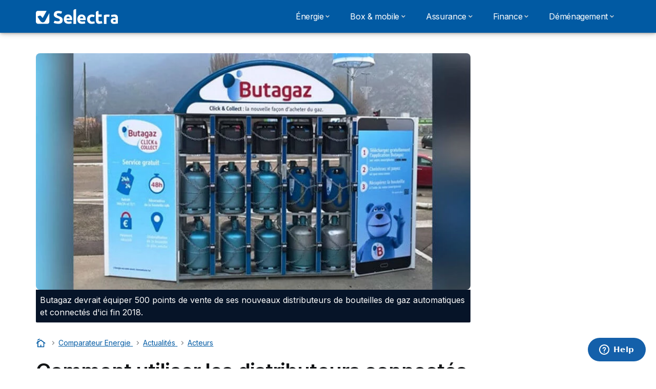

--- FILE ---
content_type: text/html; charset=UTF-8
request_url: https://selectra.info/energie/actualites/acteurs/butagaz-utiliser-distributeurs-connectes-bouteilles-gaz
body_size: 21703
content:

<!DOCTYPE html>
<html lang="fr" dir="ltr" prefix="og: https://ogp.me/ns#">
  <head>
          
      <link rel="preload" href="https://fonts.googleapis.com/css2?family=Inter:wght@400;600;700&display=swap" as="style" onload="this.onload=null;this.rel='stylesheet'">
    
    <meta charset="utf-8" />
<meta name="description" content="Le fournisseur d&#039;électricité et de gaz Butagaz met en place des distributeurs de bouteilles de gaz automatiques et connectés. 500 point de vente devraient en être équipés d&#039;ici fin 2018. Une réelle innovation pour les consommateurs de bouteilles de gaz." />
<link rel="canonical" href="https://selectra.info/energie/actualites/acteurs/butagaz-utiliser-distributeurs-connectes-bouteilles-gaz" />
<meta name="robots" content="max-image-preview:large" />
<meta name="author" content="Léria Collaro" />
<link rel="image_src" href="https://selectra.info/sites/selectra.info/files/field/image/distributeur_connect_butagaz.jpg" />
<meta property="og:site_name" content="Selectra.info" />
<meta property="og:type" content="article" />
<meta property="og:url" content="https://selectra.info/energie/actualites/acteurs/butagaz-utiliser-distributeurs-connectes-bouteilles-gaz" />
<meta property="og:title" content="Comment utiliser les distributeurs connectés de bouteilles de gaz Butagaz ?" />
<meta property="og:description" content="Le fournisseur d&#039;électricité et de gaz Butagaz met en place des distributeurs de bouteilles de gaz automatiques et connectés. 500 point de vente devraient en être équipés d&#039;ici fin 2018. Une réelle innovation pour les consommateurs de bouteilles de gaz." />
<meta property="og:image" content="https://selectra.info/sites/selectra.info/files/field/image/distributeur_connect_butagaz.jpg" />
<meta property="og:image:secure_url" content="https://selectra.info/sites/selectra.info/files/field/image/distributeur_connect_butagaz.jpg" />
<meta property="og:updated_time" content="2023-08-07T14:34:41+0200" />
<meta property="og:image:alt" content="Comment utiliser les distributeurs connectés de bouteilles de gaz Butagaz ?" />
<meta property="og:country_name" content="FR" />
<meta property="og:locale" content="fr_FR" />
<meta property="article:published_time" content="2018-06-27T16:06:03+0200" />
<meta property="article:modified_time" content="2023-08-07T14:34:41+0200" />
<meta property="fb:pages" content="16970370254" />
<meta property="fb:app_id" content="980708068712281" />
<meta name="twitter:card" content="summary_large_image" />
<meta name="twitter:title" content="Comment utiliser les distributeurs connectés de bouteilles de gaz Butagaz ?" />
<meta name="twitter:site" content="@Selectra_Info" />
<meta name="twitter:description" content="Le fournisseur d&#039;électricité et de gaz Butagaz met en place des distributeurs de bouteilles de gaz automatiques et connectés. 500 point de vente devraient en être équipés d&#039;ici fin 2018. Une réelle innovation pour les consommateurs de bouteilles de gaz." />
<meta name="twitter:creator" content="@Selectra_Info" />
<meta name="twitter:url" content="https://selectra.info/energie/actualites/acteurs/butagaz-utiliser-distributeurs-connectes-bouteilles-gaz" />
<meta name="twitter:image:alt" content="Comment utiliser les distributeurs connectés de bouteilles de gaz Butagaz ?" />
<meta name="twitter:image" content="https://selectra.info/sites/selectra.info/files/field/image/distributeur_connect_butagaz.jpg" />
<meta name="Generator" content="Drupal 10 (https://www.drupal.org)" />
<meta name="MobileOptimized" content="width" />
<meta name="HandheldFriendly" content="true" />
<meta name="viewport" content="width=device-width, initial-scale=1.0" />
<style>div#sliding-popup, div#sliding-popup .eu-cookie-withdraw-banner, .eu-cookie-withdraw-tab {background: #ffffff} div#sliding-popup.eu-cookie-withdraw-wrapper { background: transparent; } #sliding-popup h1, #sliding-popup h2, #sliding-popup h3, #sliding-popup p, #sliding-popup label, #sliding-popup div, .eu-cookie-compliance-more-button, .eu-cookie-compliance-secondary-button, .eu-cookie-withdraw-tab { color: #58595B;} .eu-cookie-withdraw-tab { border-color: #58595B;}</style>
<script type="application/ld+json">{
    "@context": "https://schema.org",
    "@graph": [
        {
            "@type": "NewsArticle",
            "@id": "https://selectra.info/energie/actualites/acteurs/butagaz-utiliser-distributeurs-connectes-bouteilles-gaz",
            "headline": "Comment utiliser les distributeurs connectés de bouteilles de gaz Butagaz ?",
            "name": "Comment utiliser les distributeurs connectés de bouteilles de gaz Butagaz ?",
            "description": "Le fournisseur d\u0027électricité et de gaz Butagaz met en place des distributeurs de bouteilles de gaz automatiques et connectés. 500 point de vente devraient en être équipés d\u0027ici fin 2018. Une réelle innovation pour les consommateurs de bouteilles de gaz.",
            "image": {
                "@type": "ImageObject",
                "representativeOfPage": "True",
                "url": "https://selectra.info/sites/selectra.info/files/field/image/distributeur_connect_butagaz.jpg"
            },
            "datePublished": "2018-06-27T16:06:03+0200",
            "dateModified": "2023-08-07T14:34:41+0200",
            "isAccessibleForFree": "True",
            "author": {
                "@type": "Person",
                "@id": "https://selectra.info/users/leria",
                "name": "Léria Collaro",
                "url": "https://selectra.info/users/leria"
            },
            "publisher": {
                "@type": "Organization",
                "name": "Selectra",
                "url": "https://selectra.info",
                "sameAs": [
                    "https://www.facebook.com/selectra.fr",
                    "https://x.com/Selectra_Info",
                    "https://www.linkedin.com/company/selectra/",
                    "https://www.youtube.com/@SelectraFrance"
                ],
                "logo": {
                    "@type": "ImageObject",
                    "url": "https://selectra.info/sites/selectra.info/files/images/selectra_blue.png"
                }
            },
            "mainEntityOfPage": "https://selectra.info/energie/actualites/acteurs/butagaz-utiliser-distributeurs-connectes-bouteilles-gaz"
        }
    ]
}</script>
<script>var dc = document.cookie;if (dc.indexOf("cookie-agreed") !== -1) {var styles = "#sliding-popup {display: none;}", styleSheet = document.createElement("style");
  styleSheet.type = "text/css";styleSheet.innerText = styles;document.head.appendChild(styleSheet)};</script>
<meta name="robots" content="max-image-preview:large" />
<link rel="icon" href="/sites/selectra.info/files/favicon-48x48.ico" type="image/vnd.microsoft.icon" />

          <title>Comment utiliser les distributeurs connectés de bouteilles de gaz Butagaz ?</title>
        <link rel="stylesheet" media="all" href="/sites/selectra.info/files/css/css_m-4yM4J91ieu7dT8CDhrCbFXOQjsLJaO2mLYg85K4SY.css?delta=0&amp;language=fr&amp;theme=agrippa&amp;include=[base64]" />
<link rel="stylesheet" media="all" href="//cdnjs.cloudflare.com/ajax/libs/intl-tel-input/18.2.1/css/intlTelInput.css" defer />
<link rel="stylesheet" media="all" href="/sites/selectra.info/files/css/css_ytrDSXVQ4befShVYnK0G4rg_Po9D1yWowRyEnqRviOk.css?delta=2&amp;language=fr&amp;theme=agrippa&amp;include=[base64]" />
<link rel="stylesheet" media="all" href="/sites/selectra.info/files/css/css_7ql0sfp6abqcpWaMGE1BzMYwAdgM961Xxfmxopl2fno.css?delta=3&amp;language=fr&amp;theme=agrippa&amp;include=[base64]" />
<link rel="stylesheet" media="all" href="/sites/selectra.info/files/css/css_TMIkwt1R5Y7lIysJzoxxo0EGMkMofyHV_Khz6ylUYfA.css?delta=4&amp;language=fr&amp;theme=agrippa&amp;include=[base64]" />


    <script>
      // Function to hide elements before page it's loaded
      function elementReady(selector) {
        return new Promise((resolve, reject) => {
          let el = document.querySelector(selector);
          if (el) {resolve(el);}
          new MutationObserver((mutationRecords, observer) => {
            // Query for elements matching the specified selector
            Array.from(document.querySelectorAll(selector)).forEach((element) => {
              resolve(element);
              //Once we have resolved we don't need the observer anymore.
              observer.disconnect();
            });
          })
            .observe(document.documentElement, {
              childList: true,
              subtree: true
            });
        });
      }

      // Hide .call-block--closed before page it's loaded
      elementReady('.call-block--closed').then((someWidget)=>{someWidget.style.setProperty('display', 'none', 'important');});

    </script>

    <script type="application/json" data-drupal-selector="drupal-settings-json">{"path":{"baseUrl":"\/","pathPrefix":"","currentPath":"node\/83816","currentPathIsAdmin":false,"isFront":false,"currentLanguage":"fr"},"pluralDelimiter":"\u0003","suppressDeprecationErrors":true,"gtag":{"tagId":"","consentMode":false,"otherIds":[],"events":[],"additionalConfigInfo":[]},"ajaxPageState":{"libraries":"[base64]","theme":"agrippa","theme_token":null},"ajaxTrustedUrl":[],"gtm":{"tagId":null,"settings":{"data_layer":"dataLayer","include_classes":false,"allowlist_classes":"","blocklist_classes":"","include_environment":false,"environment_id":"","environment_token":""},"tagIds":["GTM-54H9M4S"]},"model":{"new_layout":1,"country_list":["FR"]},"dino_configurable_display":{"colors":{"primary":"#ef983f","secondary":"#015aa3","info":"#2b9ebf","warning":"#a55c0c","danger":"#d71a1f","success":"#0a8023","neutral":"#939597","variations":{"primary":{"pastel":"#f7cc9f","pastel_light":"#fdf5ec","100":"#ffff81","150":"#ffff76","200":"#ffff6c","250":"#fff363","300":"#ffdd5a","350":"#ffc952","400":"#ffb74b","450":"#ffa745","500":"#ef983f","550":"#d78838","600":"#c17a32","650":"#ad6d2d","700":"#9b6228","750":"#8b5824","800":"#7d4f20"},"secondary":{"pastel":"#80add1","pastel_light":"#e6eff6","100":"#01bbff","150":"#01aaff","200":"#019bff","250":"#018dff","300":"#0181ec","350":"#0176d7","400":"#016cc4","450":"#0163b3","500":"#015aa3","550":"#005192","600":"#004883","650":"#004075","700":"#003969","750":"#00335e","800":"#002d54"},"info":{"pastel":"#95cfdf","pastel_light":"#eaf5f9","100":"#58ffff","150":"#50ffff","200":"#49ffff","250":"#43fbff","300":"#3de5ff","350":"#38d1fe","400":"#33bee7","450":"#2fadd2","500":"#2b9ebf","550":"#268eab","600":"#227f99","650":"#1e7289","700":"#1b667b","750":"#185b6e","800":"#155163"},"warning":{"pastel":"#d2ae86","pastel_light":"#f6efe7","100":"#ffc214","150":"#ffb113","200":"#ffa112","250":"#ff9311","300":"#ef8610","350":"#da7a0f","400":"#c76f0e","450":"#b5650d","500":"#a55c0c","550":"#94520a","600":"#854909","650":"#774108","700":"#6b3a07","750":"#603406","800":"#562e05"},"danger":{"pastel":"#eb8d8f","pastel_light":"#fbe8e9","100":"#ff323e","150":"#ff2e39","200":"#ff2a34","250":"#ff2730","300":"#ff242c","350":"#ff2128","400":"#ff1e25","450":"#ec1c22","500":"#d71a1f","550":"#c1171b","600":"#ad1418","650":"#9b1215","700":"#8b1012","750":"#7d0e10","800":"#700c0e"},"success":{"pastel":"#85c091","pastel_light":"#e7f2e9","100":"#12ff45","150":"#11f53f","200":"#10df3a","250":"#0fcb35","300":"#0eb931","350":"#0da92d","400":"#0c9a29","450":"#0b8c26","500":"#0a8023","550":"#09731f","600":"#08671b","650":"#075c18","700":"#065215","750":"#054912","800":"#044110"},"neutral":{"pastel":"#c9cacb","pastel_light":"#f4f4f5","100":"#ffffff","150":"#ffffff","200":"#ffffff","250":"#eaecf2","300":"#d5d7dc","350":"#c2c4c8","400":"#b1b3b6","450":"#a1a3a6","500":"#939597","550":"#848687","600":"#767879","650":"#6a6c6c","700":"#5f6161","750":"#555757","800":"#4c4e4e"}},"theme":{"primary":"#ef983f","primary-light":"#fff363","primary-dark":"#8b5824","primary-pastel":"#f7cc9f","primary-pastel-light":"#fdf5ec","secondary":"#015aa3","secondary-light":"#018dff","secondary-dark":"#00335e","secondary-pastel":"#80add1","secondary-pastel-light":"#e6eff6","ternary":"#004883","ternary-light":"#0176d7","ternary-dark":"#002d54","ternary-pastel":"#80add1","ternary-pastel-light":"#e6eff6","info":"#2b9ebf","info-light":"#43fbff","info-dark":"#185b6e","info-pastel":"#95cfdf","info-pastel-light":"#eaf5f9","warning":"#a55c0c","warning-light":"#ff9311","warning-dark":"#603406","warning-pastel":"#d2ae86","warning-pastel-light":"#f6efe7","danger":"#d71a1f","danger-light":"#ff2730","danger-dark":"#7d0e10","danger-pastel":"#eb8d8f","danger-pastel-light":"#fbe8e9","success":"#0a8023","success-light":"#0fcb35","success-dark":"#054912","success-pastel":"#85c091","success-pastel-light":"#e7f2e9","neutral":"#939597","neutral-light":"#eaecf2","neutral-dark":"#555757","neutral-pastel":"#c9cacb","neutral-pastel-light":"#f4f4f5","white":"#ffffff","black":"#000000"}}},"dinoElements":{"translations":{"easySubscriptionOnly":"Partenaire officiel uniquement "}},"webform":{"dialog":{"options":{"narrow":{"title":"Narrow","width":600},"normal":{"title":"Normal","width":800},"wide":{"title":"Wide","width":1000}},"entity_type":"node","entity_id":"83816"}},"eu_cookie_compliance":{"cookie_policy_version":"1.0.0","popup_enabled":true,"popup_agreed_enabled":false,"popup_hide_agreed":false,"popup_clicking_confirmation":false,"popup_scrolling_confirmation":false,"popup_html_info":"\u003Cdiv\n\trole=\u0022alertdialog\u0022 aria-labelledby=\u0022dialogTitle\u0022\n  aria-describedby=\u0022dialogDesc\u0022  class=\u0022eu-cookie-compliance-banner eu-cookie-compliance-banner-info eu-cookie-compliance-banner--categories\u0022\u003E\n\n\t\t\u003Cdiv class=\u0022eu-cookie-compliance-close\u0022\u003E\n\t\t\u003Cbutton class=\u0022btn-close btn-close--md\u0022 type=\u0022button\u0022 aria-label=\u0022Close\u0022\u003E\n\t\t\t\u003Csvg class=\u0022icon icon--neutral eu-cookie-compliance-close-icon\u0022 aria-hidden=\u0022true\u0022\u003E\n\t\t\t\t\u003Cuse xlink:href=\u0022\/themes\/custom\/agrippa\/img\/sprite.svg#icon-cross-rounded\u0022\u003E\u003C\/use\u003E\n\t\t\t\u003C\/svg\u003E\n\t\t\u003C\/button\u003E\n\t\u003C\/div\u003E\n\n\t\u003Cdiv class=\u0022popup-content info eu-cookie-compliance-content\u0022\u003E\n\n    \u003Cdiv class=\u0022eu-cookie-compliance-content__banner-wrapper\u0022\u003E\n      \u003Cdiv class=\u0022cookie-top\u0022\u003E\n            \u003Cdiv id=\u0022dialogTitle\u0022 class=\u0022eu-cookie-compliance-content__title\u0022\u003E\n        \u003Csvg class=\u0022icon icon--secondary icon--left\u0022 aria-hidden=\u0022true\u0022\u003E\n          \u003Cuse xlink:href=\u0022\/themes\/custom\/agrippa\/img\/sprite.svg#icon-cookie\u0022\u003E\u003C\/use\u003E\n        \u003C\/svg\u003E\n        \u003Cspan class=\u0022eu-cookie-title\u0022\u003ENous utilisons des cookies\u003C\/span\u003E\n      \u003C\/div\u003E\n\n                  \u003C\/div\u003E\n\n                \u003Cdiv class=\u0022modal__holder\u0022\u003E\n            \u003Cdiv class=\u0022modal__dialog\u0022\u003E\n              \u003Cdiv class=\u0022cookie-categories modal modal--md\u0022 id=\u0022manage-cookies-modal\u0022\u003E\n                \u003Cdiv class=\u0022modal__header\u0022 id=\u0022content-area\u0022\u003E\n\n                                                                          \u003Cdiv id=\u0022manage-cookies-description\u0022\u003E\n                      \u003Cp id=\u0022dialogDesc\u0022 class=\u0022manage-cookies-description__text\u0022\u003E Nous utilisons des cookies afin de fournir nos services, et, si vous l\u0027acceptez, \u00e0 des fins d\u0027analyse pour am\u00e9liorer nos services et afin de vous proposer des annonces personnalis\u00e9es. En poursuivant votre navigation, vous acceptez l\u0027utilisation de ces cookies. \u003C\/p\u003E\n                                              \u003Cbutton type=\u0022button\u0022 class=\u0022find-more-button\u0022\u003EEn savoir plus\u003C\/button\u003E\n                                          \u003C\/div\u003E\n                                  \u003C\/div\u003E\n                \u003Cdiv id=\u0022eu-cookie-compliance-categories\u0022 class=\u0022eu-cookie-compliance-categories modal__body hidden\u0022\u003E\n                                      \u003Cdiv class=\u0022eu-cookie-compliance-category\u0022\u003E\n                      \u003Clabel for=\u0022cookie-category-technical\u0022 class=\u0022checkbox checkbox--disabled\u0022\u003E\n                        \u003Cinput class=\u0022checkbox__input\u0022 type=\u0022checkbox\u0022 name=\u0022\u0022 name=\u0022cookie-categories\u0022 id=\u0022cookie-category-technical\u0022 tabindex=\u0022-1\u0022 value=\u0022technical\u0022  checked   disabled \u003E\n\n                        \u003Cspan class=\u0022checkbox__shape\u0022  tabindex=\u0022-1\u0022 \u003E\u003C\/span\u003E\n                        \u003Cspan class=\u0022checkbox__label\u0022\u003E\n                          \u003Cstrong\u003E\n                            Cookies techniques\n                          \u003C\/strong\u003E\n                        \u003C\/span\u003E\n                      \u003C\/label\u003E\n                                              \u003Cdiv class=\u0022eu-cookie-compliance-category-description\u0022\u003EIls fournissent les fonctions n\u00e9cessaires \u00e0 la navigation sur le site web.\u003C\/div\u003E\n                                          \u003C\/div\u003E\n                                      \u003Cdiv class=\u0022eu-cookie-compliance-category\u0022\u003E\n                      \u003Clabel for=\u0022cookie-category-analytics\u0022 class=\u0022checkbox \u0022\u003E\n                        \u003Cinput class=\u0022checkbox__input\u0022 type=\u0022checkbox\u0022 name=\u0022\u0022 name=\u0022cookie-categories\u0022 id=\u0022cookie-category-analytics\u0022 tabindex=\u0022-1\u0022 value=\u0022analytics\u0022  \u003E\n\n                        \u003Cspan class=\u0022checkbox__shape\u0022 \u003E\u003C\/span\u003E\n                        \u003Cspan class=\u0022checkbox__label\u0022\u003E\n                          \u003Cstrong\u003E\n                            Cookies d\u0026#039;audience\n                          \u003C\/strong\u003E\n                        \u003C\/span\u003E\n                      \u003C\/label\u003E\n                                              \u003Cdiv class=\u0022eu-cookie-compliance-category-description\u0022\u003EIls nous permettent d\u0026#039;\u00e9tudier la mani\u00e8re dont les utilisateurs naviguent sur le site web. Nous ne collectons que des donn\u00e9es anonymis\u00e9es.\u003C\/div\u003E\n                                          \u003C\/div\u003E\n                                      \u003Cdiv class=\u0022eu-cookie-compliance-category\u0022\u003E\n                      \u003Clabel for=\u0022cookie-category-marketing\u0022 class=\u0022checkbox \u0022\u003E\n                        \u003Cinput class=\u0022checkbox__input\u0022 type=\u0022checkbox\u0022 name=\u0022\u0022 name=\u0022cookie-categories\u0022 id=\u0022cookie-category-marketing\u0022 tabindex=\u0022-1\u0022 value=\u0022marketing\u0022  \u003E\n\n                        \u003Cspan class=\u0022checkbox__shape\u0022 \u003E\u003C\/span\u003E\n                        \u003Cspan class=\u0022checkbox__label\u0022\u003E\n                          \u003Cstrong\u003E\n                            Cookies marketing\n                          \u003C\/strong\u003E\n                        \u003C\/span\u003E\n                      \u003C\/label\u003E\n                                              \u003Cdiv class=\u0022eu-cookie-compliance-category-description\u0022\u003EIls sont utilis\u00e9s pour des usages li\u00e9s au marketing et \u00e0 la publicit\u00e9.\u003C\/div\u003E\n                                          \u003C\/div\u003E\n                  \n                                      \u003Cbutton type=\u0022button\u0022 class=\u0022eu-cookie-compliance-save-preferences-button btn btn--sm btn btn--pill btn--md btn--secondary save-preferences\u0022 data-dismiss=\u0022modal\u0022\u003E\n                      Valider\n                    \u003C\/button\u003E\n                                  \u003C\/div\u003E\n                \u003Cdiv class=\u0022modal__footer\u0022\u003E\n                      \u003Cdiv id=\u0022popup-buttons\u0022 class=\u0022eu-cookie-compliance-buttons eu-cookie-compliance-has-categories\u0022\u003E\n                      \n                                              \u003Cbutton class=\u0022cookie-personalization btn btn--pill btn--md  btn--tertiary\u0022\u003EPersonnaliser \u003Cspan\u003E\u003E\u003C\/span\u003E\u003C\/button\u003E\n                      \n                                              \u003Cbutton type=\u0022button\u0022 class=\u0022eu-cookie-compliance-save-preferences-button btn btn--sm btn btn--pill btn--md  btn--tertiary\u0022 data-dismiss=\u0022modal\u0022\u003E\n                          Seulement n\u00e9cessaires\n                        \u003C\/button\u003E\n                      \n                                                                                          \u003Cbutton type=\u0022button\u0022 class=\u0022agree-button eu-cookie-compliance-default-button btn btn--pill btn--md btn--secondary\u0022\u003E\n                        Accepter et continuer\n                      \u003C\/button\u003E\n                                              \u003Cbutton type=\u0022button\u0022 class=\u0022eu-cookie-withdraw-button visually-hidden\u0022\u003ERetirer le consentement\u003C\/button\u003E\n                                          \u003C\/div\u003E\n                \u003C\/div\u003E\n              \u003C\/div\u003E\n            \u003C\/div\u003E\n          \u003C\/div\u003E\n        \n    \u003C\/div\u003E\n\n\n\t\u003C\/div\u003E\n\u003C\/div\u003E","use_mobile_message":false,"mobile_popup_html_info":"\u003Cdiv\n\trole=\u0022alertdialog\u0022 aria-labelledby=\u0022dialogTitle\u0022\n  aria-describedby=\u0022dialogDesc\u0022  class=\u0022eu-cookie-compliance-banner eu-cookie-compliance-banner-info eu-cookie-compliance-banner--categories\u0022\u003E\n\n\t\t\u003Cdiv class=\u0022eu-cookie-compliance-close\u0022\u003E\n\t\t\u003Cbutton class=\u0022btn-close btn-close--md\u0022 type=\u0022button\u0022 aria-label=\u0022Close\u0022\u003E\n\t\t\t\u003Csvg class=\u0022icon icon--neutral eu-cookie-compliance-close-icon\u0022 aria-hidden=\u0022true\u0022\u003E\n\t\t\t\t\u003Cuse xlink:href=\u0022\/themes\/custom\/agrippa\/img\/sprite.svg#icon-cross-rounded\u0022\u003E\u003C\/use\u003E\n\t\t\t\u003C\/svg\u003E\n\t\t\u003C\/button\u003E\n\t\u003C\/div\u003E\n\n\t\u003Cdiv class=\u0022popup-content info eu-cookie-compliance-content\u0022\u003E\n\n    \u003Cdiv class=\u0022eu-cookie-compliance-content__banner-wrapper\u0022\u003E\n      \u003Cdiv class=\u0022cookie-top\u0022\u003E\n            \u003Cdiv id=\u0022dialogTitle\u0022 class=\u0022eu-cookie-compliance-content__title\u0022\u003E\n        \u003Csvg class=\u0022icon icon--secondary icon--left\u0022 aria-hidden=\u0022true\u0022\u003E\n          \u003Cuse xlink:href=\u0022\/themes\/custom\/agrippa\/img\/sprite.svg#icon-cookie\u0022\u003E\u003C\/use\u003E\n        \u003C\/svg\u003E\n        \u003Cspan class=\u0022eu-cookie-title\u0022\u003E\u003C\/span\u003E\n      \u003C\/div\u003E\n\n                  \u003C\/div\u003E\n\n                \u003Cdiv class=\u0022modal__holder\u0022\u003E\n            \u003Cdiv class=\u0022modal__dialog\u0022\u003E\n              \u003Cdiv class=\u0022cookie-categories modal modal--md\u0022 id=\u0022manage-cookies-modal\u0022\u003E\n                \u003Cdiv class=\u0022modal__header\u0022 id=\u0022content-area\u0022\u003E\n\n                                                                          \u003Cdiv id=\u0022manage-cookies-description\u0022\u003E\n                      \u003Cp id=\u0022dialogDesc\u0022 class=\u0022manage-cookies-description__text\u0022\u003E Nous utilisons des cookies afin de fournir nos services, et, si vous l\u0027acceptez, \u00e0 des fins d\u0027analyse pour am\u00e9liorer nos services et afin de vous proposer des annonces personnalis\u00e9es. En poursuivant votre navigation, vous acceptez l\u0027utilisation de ces cookies. \u003C\/p\u003E\n                                              \u003Cbutton type=\u0022button\u0022 class=\u0022find-more-button\u0022\u003EEn savoir plus\u003C\/button\u003E\n                                          \u003C\/div\u003E\n                                  \u003C\/div\u003E\n                \u003Cdiv id=\u0022eu-cookie-compliance-categories\u0022 class=\u0022eu-cookie-compliance-categories modal__body hidden\u0022\u003E\n                                      \u003Cdiv class=\u0022eu-cookie-compliance-category\u0022\u003E\n                      \u003Clabel for=\u0022cookie-category-technical\u0022 class=\u0022checkbox checkbox--disabled\u0022\u003E\n                        \u003Cinput class=\u0022checkbox__input\u0022 type=\u0022checkbox\u0022 name=\u0022\u0022 name=\u0022cookie-categories\u0022 id=\u0022cookie-category-technical\u0022 tabindex=\u0022-1\u0022 value=\u0022technical\u0022  checked   disabled \u003E\n\n                        \u003Cspan class=\u0022checkbox__shape\u0022  tabindex=\u0022-1\u0022 \u003E\u003C\/span\u003E\n                        \u003Cspan class=\u0022checkbox__label\u0022\u003E\n                          \u003Cstrong\u003E\n                            Cookies techniques\n                          \u003C\/strong\u003E\n                        \u003C\/span\u003E\n                      \u003C\/label\u003E\n                                              \u003Cdiv class=\u0022eu-cookie-compliance-category-description\u0022\u003EIls fournissent les fonctions n\u00e9cessaires \u00e0 la navigation sur le site web.\u003C\/div\u003E\n                                          \u003C\/div\u003E\n                                      \u003Cdiv class=\u0022eu-cookie-compliance-category\u0022\u003E\n                      \u003Clabel for=\u0022cookie-category-analytics\u0022 class=\u0022checkbox \u0022\u003E\n                        \u003Cinput class=\u0022checkbox__input\u0022 type=\u0022checkbox\u0022 name=\u0022\u0022 name=\u0022cookie-categories\u0022 id=\u0022cookie-category-analytics\u0022 tabindex=\u0022-1\u0022 value=\u0022analytics\u0022  \u003E\n\n                        \u003Cspan class=\u0022checkbox__shape\u0022 \u003E\u003C\/span\u003E\n                        \u003Cspan class=\u0022checkbox__label\u0022\u003E\n                          \u003Cstrong\u003E\n                            Cookies d\u0026#039;audience\n                          \u003C\/strong\u003E\n                        \u003C\/span\u003E\n                      \u003C\/label\u003E\n                                              \u003Cdiv class=\u0022eu-cookie-compliance-category-description\u0022\u003EIls nous permettent d\u0026#039;\u00e9tudier la mani\u00e8re dont les utilisateurs naviguent sur le site web. Nous ne collectons que des donn\u00e9es anonymis\u00e9es.\u003C\/div\u003E\n                                          \u003C\/div\u003E\n                                      \u003Cdiv class=\u0022eu-cookie-compliance-category\u0022\u003E\n                      \u003Clabel for=\u0022cookie-category-marketing\u0022 class=\u0022checkbox \u0022\u003E\n                        \u003Cinput class=\u0022checkbox__input\u0022 type=\u0022checkbox\u0022 name=\u0022\u0022 name=\u0022cookie-categories\u0022 id=\u0022cookie-category-marketing\u0022 tabindex=\u0022-1\u0022 value=\u0022marketing\u0022  \u003E\n\n                        \u003Cspan class=\u0022checkbox__shape\u0022 \u003E\u003C\/span\u003E\n                        \u003Cspan class=\u0022checkbox__label\u0022\u003E\n                          \u003Cstrong\u003E\n                            Cookies marketing\n                          \u003C\/strong\u003E\n                        \u003C\/span\u003E\n                      \u003C\/label\u003E\n                                              \u003Cdiv class=\u0022eu-cookie-compliance-category-description\u0022\u003EIls sont utilis\u00e9s pour des usages li\u00e9s au marketing et \u00e0 la publicit\u00e9.\u003C\/div\u003E\n                                          \u003C\/div\u003E\n                  \n                                      \u003Cbutton type=\u0022button\u0022 class=\u0022eu-cookie-compliance-save-preferences-button btn btn--sm btn btn--pill btn--md btn--secondary save-preferences\u0022 data-dismiss=\u0022modal\u0022\u003E\n                      Valider\n                    \u003C\/button\u003E\n                                  \u003C\/div\u003E\n                \u003Cdiv class=\u0022modal__footer\u0022\u003E\n                      \u003Cdiv id=\u0022popup-buttons\u0022 class=\u0022eu-cookie-compliance-buttons eu-cookie-compliance-has-categories\u0022\u003E\n                      \n                                              \u003Cbutton class=\u0022cookie-personalization btn btn--pill btn--md  btn--tertiary\u0022\u003EPersonnaliser \u003Cspan\u003E\u003E\u003C\/span\u003E\u003C\/button\u003E\n                      \n                                              \u003Cbutton type=\u0022button\u0022 class=\u0022eu-cookie-compliance-save-preferences-button btn btn--sm btn btn--pill btn--md  btn--tertiary\u0022 data-dismiss=\u0022modal\u0022\u003E\n                          Seulement n\u00e9cessaires\n                        \u003C\/button\u003E\n                      \n                                                                                          \u003Cbutton type=\u0022button\u0022 class=\u0022agree-button eu-cookie-compliance-default-button btn btn--pill btn--md btn--secondary\u0022\u003E\n                        Accepter et continuer\n                      \u003C\/button\u003E\n                                              \u003Cbutton type=\u0022button\u0022 class=\u0022eu-cookie-withdraw-button visually-hidden\u0022\u003ERetirer le consentement\u003C\/button\u003E\n                                          \u003C\/div\u003E\n                \u003C\/div\u003E\n              \u003C\/div\u003E\n            \u003C\/div\u003E\n          \u003C\/div\u003E\n        \n    \u003C\/div\u003E\n\n\n\t\u003C\/div\u003E\n\u003C\/div\u003E","mobile_breakpoint":768,"popup_html_agreed":false,"popup_use_bare_css":false,"popup_height":102,"popup_width":"100%","popup_delay":1000,"popup_link":"https:\/\/selectra.info\/mentions-legales#cookies","popup_link_new_window":true,"popup_position":false,"fixed_top_position":false,"popup_language":"fr","store_consent":false,"better_support_for_screen_readers":false,"cookie_name":"","reload_page":false,"domain":"","domain_all_sites":false,"popup_eu_only":false,"popup_eu_only_js":false,"cookie_lifetime":390,"cookie_session":0,"set_cookie_session_zero_on_disagree":0,"disagree_do_not_show_popup":false,"method":"categories","automatic_cookies_removal":true,"allowed_cookies":"technical:selectraRgpdAutoAcceptCookies\r\nanalytics:_ga\r\nanalytics:_gid\r\nanalytics:_gcl_au","withdraw_markup":"\u003Cbutton type=\u0022button\u0022 class=\u0022eu-cookie-withdraw-tab\u0022\u003EParam\u00e8tres de confidentialit\u00e9\u003C\/button\u003E\n\u003Cdiv aria-labelledby=\u0022popup-text\u0022 class=\u0022eu-cookie-withdraw-banner\u0022\u003E\n  \u003Cdiv class=\u0022popup-content info eu-cookie-compliance-content\u0022\u003E\n    \u003Cdiv id=\u0022popup-text\u0022 class=\u0022eu-cookie-compliance-message\u0022 role=\u0022document\u0022\u003E\n      \u003Ch2\u003ENous utilisons des cookies sur ce site pour am\u00e9liorer votre exp\u00e9rience d\u0027utilisateur.\u003C\/h2\u003E\u003Cp\u003EVous avez consenti \u00e0 l\u0027ajout de cookies.\u003C\/p\u003E\n    \u003C\/div\u003E\n    \u003Cdiv id=\u0022popup-buttons\u0022 class=\u0022eu-cookie-compliance-buttons\u0022\u003E\n      \u003Cbutton type=\u0022button\u0022 class=\u0022eu-cookie-withdraw-button \u0022\u003ERetirer le consentement\u003C\/button\u003E\n    \u003C\/div\u003E\n  \u003C\/div\u003E\n\u003C\/div\u003E","withdraw_enabled":false,"reload_options":0,"reload_routes_list":"","withdraw_button_on_info_popup":false,"cookie_categories":["technical","analytics","marketing"],"cookie_categories_details":{"technical":{"uuid":"4a692436-31f5-4c6e-aaa7-05ad25cd30ab","langcode":"fr","status":true,"dependencies":[],"_core":{"default_config_hash":"gXV5U-ZX3twBoJ63q5ixkXGs3hRx-iHa0Q2PCsINcFU"},"id":"technical","label":"Cookies techniques","description":"Ils fournissent les fonctions n\u00e9cessaires \u00e0 la navigation sur le site web.","checkbox_default_state":"required","weight":-9},"analytics":{"uuid":"30aae7de-f867-4f61-a668-3627c694416e","langcode":"fr","status":true,"dependencies":[],"_core":{"default_config_hash":"Ppr4ObHh0Me1kYxDDoWuP8_LYN2ElSMZR6XHgp4ZYVo"},"id":"analytics","label":"Cookies d\u0027audience","description":"Ils nous permettent d\u0027\u00e9tudier la mani\u00e8re dont les utilisateurs naviguent sur le site web. Nous ne collectons que des donn\u00e9es anonymis\u00e9es.","checkbox_default_state":"unchecked","weight":-8},"marketing":{"uuid":"aac5233f-d74f-4db6-91a5-ecbaebff74bd","langcode":"fr","status":true,"dependencies":[],"_core":{"default_config_hash":"tGOGAtZycObYMRXFXjJNdyI1Yo8MPsR6I037ugYMWTY"},"id":"marketing","label":"Cookies marketing","description":"Ils sont utilis\u00e9s pour des usages li\u00e9s au marketing et \u00e0 la publicit\u00e9.","checkbox_default_state":"unchecked","weight":-7}},"enable_save_preferences_button":true,"cookie_value_disagreed":"0","cookie_value_agreed_show_thank_you":"1","cookie_value_agreed":"2","containing_element":"body","settings_tab_enabled":false,"olivero_primary_button_classes":"","olivero_secondary_button_classes":"","close_button_action":"close_banner","open_by_default":false,"modules_allow_popup":true,"hide_the_banner":true,"geoip_match":true,"unverified_scripts":[]},"selectra_rgpd_v2":{"autoAcceptCookies":0},"themePath":"themes\/custom\/agrippa","activeThemePath":"themes\/custom\/agrippa","csp":{"nonce":"53STtBNz8Zw_8nmIi2cy4g"},"user":{"uid":0,"permissionsHash":"124c61c1c5a7d79b25fd7098e84821715ad94e09a8bbff938a5a11f801126a1a"}}</script>
<script src="/sites/selectra.info/files/js/js_lDULmwCzR_pHucg-qQeWKUqlZ7yS9X7Hw_34g02RnIg.js?scope=header&amp;delta=0&amp;language=fr&amp;theme=agrippa&amp;include=[base64]"></script>
<script src="/modules/contrib/google_tag/js/gtag.js?t9bgum"></script>
<script src="/modules/contrib/google_tag/js/gtm.js?t9bgum"></script>
<script src="/sites/selectra.info/files/js/js_xLA4dwsBMfhtTK7LV1A36Rd1w-d0oeTY2LCtd-2ao2Q.js?scope=header&amp;delta=3&amp;language=fr&amp;theme=agrippa&amp;include=[base64]"></script>

        <meta name="viewport" content="width=device-width, initial-scale=1, maximum-scale=1, shrink-to-fit=no">
  </head>
  <body >

        
    <noscript><iframe src="https://www.googletagmanager.com/ns.html?id=GTM-54H9M4S"
                  height="0" width="0" style="display:none;visibility:hidden"></iframe></noscript>

      <div class="dialog-off-canvas-main-canvas" data-off-canvas-main-canvas>
    

   
    

<div id="page-wrapper">
    <div id="page" >
          <header class="menu" role="banner" aria-label="Entête du site">
        
      
  
  <div class="menu-bar ">
        <div class="menu-bar__holder new">
      <div id="block-sitebranding" class="new menu-logo__wrapper">
            <a href="/" rel="home" class="menu-logo" aria-label="Logo Selectra">
        <img src="/sites/selectra.info/files/logo-selectra.svg" alt="Selectra" class="menu-logo__img"/>
      </a>
        
  </div>




  <button class="menu-btn new" type="button" aria-label="Open menu">
    <span class="menu-btn__closed">
      <svg class="u-display--xl-none" width="24" height="24" viewBox="0 0 24 24" fill="none" xmlns="http://www.w3.org/2000/svg">
        <mask id="mask0_5251_30318" style="mask-type:alpha" maskUnits="userSpaceOnUse" x="0" y="0" width="24" height="24">
          <rect width="24" height="24" fill="#D9D9D9"/>
        </mask>
        <g mask="url(#mask0_5251_30318)">
          <path d="M4 18C3.71667 18 3.47917 17.9042 3.2875 17.7125C3.09583 17.5208 3 17.2833 3 17C3 16.7167 3.09583 16.4792 3.2875 16.2875C3.47917 16.0958 3.71667 16 4 16H20C20.2833 16 20.5208 16.0958 20.7125 16.2875C20.9042 16.4792 21 16.7167 21 17C21 17.2833 20.9042 17.5208 20.7125 17.7125C20.5208 17.9042 20.2833 18 20 18H4ZM4 13C3.71667 13 3.47917 12.9042 3.2875 12.7125C3.09583 12.5208 3 12.2833 3 12C3 11.7167 3.09583 11.4792 3.2875 11.2875C3.47917 11.0958 3.71667 11 4 11H20C20.2833 11 20.5208 11.0958 20.7125 11.2875C20.9042 11.4792 21 11.7167 21 12C21 12.2833 20.9042 12.5208 20.7125 12.7125C20.5208 12.9042 20.2833 13 20 13H4ZM4 8C3.71667 8 3.47917 7.90417 3.2875 7.7125C3.09583 7.52083 3 7.28333 3 7C3 6.71667 3.09583 6.47917 3.2875 6.2875C3.47917 6.09583 3.71667 6 4 6H20C20.2833 6 20.5208 6.09583 20.7125 6.2875C20.9042 6.47917 21 6.71667 21 7C21 7.28333 20.9042 7.52083 20.7125 7.7125C20.5208 7.90417 20.2833 8 20 8H4Z" fill="white"/>
        </g>
      </svg>
    </span>
    <span class="menu-btn__open">
      <svg class="icon icon--20 menu-btn__icon" aria-hidden="true">
        <use xlink:href="/themes/custom/agrippa/img/sprite.svg#icon-cross"></use>
      </svg>
    </span>
  </button>

  <nav class="menu-content">
    
            <div class="menu-category">
                              <a href="/energie" class="menu-label menu-label__sub--link">Énergie<svg class="icon icon--12 menu-label__trigger" aria-hidden="true">
                <use xlink:href="/themes/custom/agrippa/img/sprite.svg#icon-chevron-right"></use>
              </svg>
            </a>
                  
                                    <div class="menu-sub-category menu-sub-category--3-cols">
                          <ul class="menu-list">
                <li class="menu-list__label">Nos guides</li>
                                                                      <li class="menu-list__item">
                      <a class="menu-list__link" href="https://selectra.info/energie/renovation-energetique">Travaux de rénovation énergétique</a>
                    </li>
                                      <li class="menu-list__item">
                      <a class="menu-list__link" href="/energie/renovation-energetique/aides">Aides à la rénovation énergétique</a>
                    </li>
                                      <li class="menu-list__item">
                      <a class="menu-list__link" href="/energie/solaire">Produire de l&#039;énergie solaire</a>
                    </li>
                                      <li class="menu-list__item">
                      <a class="menu-list__link" href="https://selectra.info/energie/renovation-energetique/isolation">Isolation du logement</a>
                    </li>
                                      <li class="menu-list__item">
                      <a class="menu-list__link" href="https://selectra.info/energie/renovation-energetique/chauffage">Equipements de chauffage</a>
                    </li>
                                      <li class="menu-list__item">
                      <a class="menu-list__link" href="/energie/guides/conso/voiture-electrique/recharge">Installer une borne de recharge électrique</a>
                    </li>
                                                </ul>
                          <ul class="menu-list">
                <li class="menu-list__label">Vous informer</li>
                                                                      <li class="menu-list__item">
                      <a class="menu-list__link" href="https://selectra.info/energie/electricite">Meilleur fournisseur d&#039;électricité</a>
                    </li>
                                      <li class="menu-list__item">
                      <a class="menu-list__link" href="https://selectra.info/energie/gaz">Meilleur fournisseur de gaz</a>
                    </li>
                                      <li class="menu-list__item">
                      <a class="menu-list__link" href="https://selectra.info/energie/electricite-verte">Electricité verte</a>
                    </li>
                                      <li class="menu-list__item">
                      <a class="menu-list__link" href="https://selectra.info/energie/gaz-vert">Gaz vert</a>
                    </li>
                                      <li class="menu-list__item">
                      <a class="menu-list__link" href="https://selectra.info/energie/guides">Guides pratiques</a>
                    </li>
                                      <li class="menu-list__item">
                      <a class="menu-list__link" href="https://selectra.info/energie/actualites">Actualités</a>
                    </li>
                                                </ul>
                          <ul class="menu-list">
                <li class="menu-list__label">Accès rapide</li>
                                                                      <li class="menu-list__item">
                      <a class="menu-list__link" href="/energie">Comparateur Electricité et Gaz</a>
                    </li>
                                      <li class="menu-list__item">
                      <a class="menu-list__link" href="https://selectra.info/energie/fournisseurs">Liste des fournisseurs d&#039;énergie</a>
                    </li>
                                      <li class="menu-list__item">
                      <a class="menu-list__link" href="https://selectra.info/achat-groupe/energie">Achat groupé énergie</a>
                    </li>
                                      <li class="menu-list__item">
                      <a class="menu-list__link" href="https://selectra.info/energie/suivi-conso">Suivre sa consommation en temps réel</a>
                    </li>
                                      <li class="menu-list__item">
                      <a class="menu-list__link" href="https://selectra.info/energie/propane">Comparatif des prix du propane</a>
                    </li>
                                      <li class="menu-list__item">
                      <a class="menu-list__link" href="https://selectra.info/energie/propane/bouteilles/comparaison">Comparatif des bouteilles de gaz</a>
                    </li>
                                                </ul>
            
                                      <div class="menu-help">
                <svg class="icon icon--24" aria-hidden="true">
                  <use xlink:href="/themes/custom/agrippa/img/sprite.svg#icon-circle-info-filled"></use>
                </svg>
                <p class="menu-help__title">Réduire ses factures d&#039;électricité et de gaz</p>
                <svg class="icon icon--24" aria-hidden="true">
                  <use xlink:href="/themes/custom/agrippa/img/sprite.svg#icon-circle-info-filled"></use>
                </svg>
                <a class="menu-help__phone u-anim--shake" href="/energie/selection/fr-ei-cc-selectra">09 73 72 73 00</a>
                <p class="menu-help__info">(lundi-vendredi 7h-21h, samedi 8h30-18h30 et dimanche 9h-17h30)</p>
              </div>
                      </div>
              </div>
          <div class="menu-category">
                              <a href="https://selectra.info/telecom" class="menu-label menu-label__sub--link">Box &amp; mobile<svg class="icon icon--12 menu-label__trigger" aria-hidden="true">
                <use xlink:href="/themes/custom/agrippa/img/sprite.svg#icon-chevron-right"></use>
              </svg>
            </a>
                  
                                    <div class="menu-sub-category menu-sub-category--3-cols">
                          <ul class="menu-list">
                <li class="menu-list__label">🏢Les opérateurs</li>
                                                                      <li class="menu-list__item">
                      <a class="menu-list__link" href="https://selectra.info/telecom/fournisseurs">Liste des opérateurs</a>
                    </li>
                                      <li class="menu-list__item">
                      <a class="menu-list__link" href="https://selectra.info/telecom/fournisseurs/sfr">SFR</a>
                    </li>
                                      <li class="menu-list__item">
                      <a class="menu-list__link" href="https://selectra.info/telecom/fournisseurs/orange">Orange</a>
                    </li>
                                      <li class="menu-list__item">
                      <a class="menu-list__link" href="https://selectra.info/telecom/fournisseurs/bouygues">Bouygues Telecom</a>
                    </li>
                                      <li class="menu-list__item">
                      <a class="menu-list__link" href="https://selectra.info/telecom/fournisseurs/free">Free</a>
                    </li>
                                      <li class="menu-list__item">
                      <a class="menu-list__link" href="https://selectra.info/telecom/fournisseurs/red">RED by SFR</a>
                    </li>
                                      <li class="menu-list__item">
                      <a class="menu-list__link" href="https://selectra.info/telecom/fournisseurs/sosh">Sosh</a>
                    </li>
                                      <li class="menu-list__item">
                      <a class="menu-list__link" href="https://selectra.info/telecom/fournisseurs/mvno">Petits opérateurs</a>
                    </li>
                                                </ul>
                          <ul class="menu-list">
                <li class="menu-list__label">⚖️Nos comparatifs</li>
                                                                      <li class="menu-list__item">
                      <a class="menu-list__link" href="https://comparateur.selectra.info/telecom/">Comparateur Telecom Selectra</a>
                    </li>
                                      <li class="menu-list__item">
                      <a class="menu-list__link" href="https://selectra.info/telecom/comparatif-internet">Comparatif box internet</a>
                    </li>
                                      <li class="menu-list__item">
                      <a class="menu-list__link" href="https://selectra.info/telecom/comparatif-mobile">Comparatif forfait mobile</a>
                    </li>
                                      <li class="menu-list__item">
                      <a class="menu-list__link" href="https://selectra.info/telecom/comparatif-internet-mobile">Comparatif box + mobile</a>
                    </li>
                                      <li class="menu-list__item">
                      <a class="menu-list__link" href="https://selectra.info/telecom/comparatif-operateurs/meilleur-fournisseur-internet">Meilleur fournisseur internet</a>
                    </li>
                                      <li class="menu-list__item">
                      <a class="menu-list__link" href="https://selectra.info/telecom/comparatif-operateurs/meilleur-operateur-mobile">Meilleur opérateur mobile</a>
                    </li>
                                      <li class="menu-list__item">
                      <a class="menu-list__link" href="https://selectra.info/telecom/esim">Comparatif eSIM</a>
                    </li>
                                      <li class="menu-list__item">
                      <a class="menu-list__link" href="https://selectra.info/telecom/smartphone">Comparatif smartphones</a>
                    </li>
                                      <li class="menu-list__item">
                      <a class="menu-list__link" href="https://selectra.info/domotique">Télésurveillance &amp; Thermostats connectés</a>
                    </li>
                                                </ul>
                          <ul class="menu-list">
                <li class="menu-list__label">📋Nos guides et démarches</li>
                                                                      <li class="menu-list__item">
                      <a class="menu-list__link" href="https://selectra.info/telecom/actualites">Actualités</a>
                    </li>
                                      <li class="menu-list__item">
                      <a class="menu-list__link" href="https://selectra.info/telecom/test-debit">Test de débit</a>
                    </li>
                                      <li class="menu-list__item">
                      <a class="menu-list__link" href="https://selectra.info/telecom/test-eligibilite">Test d&#039;éligibilité</a>
                    </li>
                                      <li class="menu-list__item">
                      <a class="menu-list__link" href="https://selectra.info/telecom/aide/installer-fibre">Installer la fibre</a>
                    </li>
                                      <li class="menu-list__item">
                      <a class="menu-list__link" href="https://selectra.info/telecom/reseau-mobile/couverture">Carte de couverture mobile</a>
                    </li>
                                      <li class="menu-list__item">
                      <a class="menu-list__link" href="https://selectra.info/telecom/aide/changer-operateur-internet">Changer d&#039;opérateur internet</a>
                    </li>
                                      <li class="menu-list__item">
                      <a class="menu-list__link" href="https://selectra.info/telecom/aide/changer-operateur-mobile">Changer d&#039;opérateur mobile</a>
                    </li>
                                      <li class="menu-list__item">
                      <a class="menu-list__link" href="https://selectra.info/telecom/aide/resiliation">Résilier son offre internet et mobile</a>
                    </li>
                                      <li class="menu-list__item">
                      <a class="menu-list__link" href="https://selectra.info/telecom/fibre">Tout sur la fibre</a>
                    </li>
                                      <li class="menu-list__item">
                      <a class="menu-list__link" href="https://selectra.info/telecom/tv">Tout sur la TV</a>
                    </li>
                                      <li class="menu-list__item">
                      <a class="menu-list__link" href="https://selectra.info/telecom/tv/svod">Tout sur la SVOD</a>
                    </li>
                                                </ul>
            
                                      <div class="menu-help">
                <svg class="icon icon--24" aria-hidden="true">
                  <use xlink:href="/themes/custom/agrippa/img/sprite.svg#icon-circle-info-filled"></use>
                </svg>
                <p class="menu-help__title">Ouverture de ligne / Changement d&#039;opérateur</p>
                <svg class="icon icon--24" aria-hidden="true">
                  <use xlink:href="/themes/custom/agrippa/img/sprite.svg#icon-circle-info-filled"></use>
                </svg>
                <a class="menu-help__phone u-anim--shake" href="tel:+33182882181">01 82 88 21 81</a>
                <p class="menu-help__info">du lundi au vendredi de 8h à 21h, le samedi de 9h à 19h, le dimanche de 9h à 17h</p>
              </div>
                      </div>
              </div>
          <div class="menu-category">
                              <a href="https://selectra.info/assurance" class="menu-label menu-label__sub--link">Assurance<svg class="icon icon--12 menu-label__trigger" aria-hidden="true">
                <use xlink:href="/themes/custom/agrippa/img/sprite.svg#icon-chevron-right"></use>
              </svg>
            </a>
                  
                                    <div class="menu-sub-category menu-sub-category--3-cols">
                          <ul class="menu-list">
                <li class="menu-list__label">⚖️ Comparer</li>
                                                                      <li class="menu-list__item">
                      <a class="menu-list__link" href="https://selectra.info/assurance/assurance-auto">Comparateur assurance auto</a>
                    </li>
                                      <li class="menu-list__item">
                      <a class="menu-list__link" href="https://selectra.info/assurance/assurance-habitation">Comparateur assurance habitation</a>
                    </li>
                                      <li class="menu-list__item">
                      <a class="menu-list__link" href="https://selectra.info/assurance/mutuelle-sante">Comparateur de mutuelle</a>
                    </li>
                                      <li class="menu-list__item">
                      <a class="menu-list__link" href="https://selectra.info/assurance/assurance-pret-immobilier">Comparateur assurance emprunteur</a>
                    </li>
                                      <li class="menu-list__item">
                      <a class="menu-list__link" href="https://selectra.info/assurance">Tous nos comparateurs d’assurance</a>
                    </li>
                                                </ul>
                          <ul class="menu-list">
                <li class="menu-list__label">💰 Économiser</li>
                                                                      <li class="menu-list__item">
                      <a class="menu-list__link" href="https://selectra.info/assurance/assureurs">Meilleurs assureurs</a>
                    </li>
                                      <li class="menu-list__item">
                      <a class="menu-list__link" href="https://selectra.info/assurance/assurance-auto/meilleure">Meilleures assurances auto</a>
                    </li>
                                      <li class="menu-list__item">
                      <a class="menu-list__link" href="https://selectra.info/assurance/mutuelle-sante/meilleure">Meilleures mutuelles</a>
                    </li>
                                      <li class="menu-list__item">
                      <a class="menu-list__link" href="https://selectra.info/assurance/assurance-habitation/meilleure">Meilleures assurances habitation</a>
                    </li>
                                      <li class="menu-list__item">
                      <a class="menu-list__link" href="https://selectra.info/assurance/assurance-pret-immobilier/meilleure">Meilleures assurances emprunteur</a>
                    </li>
                                                </ul>
                          <ul class="menu-list">
                <li class="menu-list__label">🤓 S’informer</li>
                                                                      <li class="menu-list__item">
                      <a class="menu-list__link" href="https://selectra.info/assurance/assurance-auto/tarif">Tarifs d’assurance auto</a>
                    </li>
                                      <li class="menu-list__item">
                      <a class="menu-list__link" href="https://selectra.info/assurance/mutuelle-sante/resiliation">Résilier sa mutuelle santé</a>
                    </li>
                                      <li class="menu-list__item">
                      <a class="menu-list__link" href="https://selectra.info/assurance/assurance-pret-immobilier/changer">Changer d’assurance emprunteur</a>
                    </li>
                                      <li class="menu-list__item">
                      <a class="menu-list__link" href="https://selectra.info/assurance/assurance-habitation/pas-cher">Trouver une assurance habitation pas chère</a>
                    </li>
                                      <li class="menu-list__item">
                      <a class="menu-list__link" href="https://selectra.info/assurance/actualites">Les actualités de l’assurance</a>
                    </li>
                                                </ul>
            
                                      <div class="menu-help">
                <svg class="icon icon--24" aria-hidden="true">
                  <use xlink:href="/themes/custom/agrippa/img/sprite.svg#icon-circle-info-filled"></use>
                </svg>
                <p class="menu-help__title">Souscription ou changement d&#039;assurance</p>
                <svg class="icon icon--24" aria-hidden="true">
                  <use xlink:href="/themes/custom/agrippa/img/sprite.svg#icon-circle-info-filled"></use>
                </svg>
                <a class="menu-help__phone u-anim--shake" href="tel:+33186269326">01 86 26 93 26</a>
                <p class="menu-help__info">du lundi au vendredi de 8h30 à 20h00 et le samedi de 9h à 18h</p>
              </div>
                      </div>
              </div>
          <div class="menu-category">
                              <a href="https://selectra.info/finance" class="menu-label menu-label__sub--link">Finance<svg class="icon icon--12 menu-label__trigger" aria-hidden="true">
                <use xlink:href="/themes/custom/agrippa/img/sprite.svg#icon-chevron-right"></use>
              </svg>
            </a>
                  
                                    <div class="menu-sub-category menu-sub-category--3-cols">
                          <ul class="menu-list">
                <li class="menu-list__label">Choisir l&#039;offre adaptée</li>
                                                                      <li class="menu-list__item">
                      <a class="menu-list__link" href="https://selectra.info/finance/guides/cartes-bancaires">Les cartes bancaires</a>
                    </li>
                                      <li class="menu-list__item">
                      <a class="menu-list__link" href="https://selectra.info/finance/guides/compte-bancaire">Les comptes bancaires</a>
                    </li>
                                      <li class="menu-list__item">
                      <a class="menu-list__link" href="https://selectra.info/finance/guides/assurance-vie">Les assurances vie</a>
                    </li>
                                      <li class="menu-list__item">
                      <a class="menu-list__link" href="https://selectra.info/finance/guides/bourse/courtier">Les courtiers en bourse</a>
                    </li>
                                      <li class="menu-list__item">
                      <a class="menu-list__link" href="https://selectra.info/finance/guides/livrets-epargne">Les livrets d&#039;épargne</a>
                    </li>
                                      <li class="menu-list__item">
                      <a class="menu-list__link" href="https://selectra.info/finance/crowdfunding-immobilier">Le crowdfunding immobilier</a>
                    </li>
                                                </ul>
                          <ul class="menu-list">
                <li class="menu-list__label">Nos comparatifs</li>
                                                                      <li class="menu-list__item">
                      <a class="menu-list__link" href="https://selectra.info/finance/guides/banque-en-ligne/offres-bienvenue">Meilleures offres de bienvenue</a>
                    </li>
                                      <li class="menu-list__item">
                      <a class="menu-list__link" href="https://selectra.info/finance/guides/banque-en-ligne">Meilleures Banques en ligne</a>
                    </li>
                                      <li class="menu-list__item">
                      <a class="menu-list__link" href="https://selectra.info/finance/guides/banque-en-ligne/comparatif-neobanque">Meilleures néobanques</a>
                    </li>
                                      <li class="menu-list__item">
                      <a class="menu-list__link" href="https://selectra.info/finance/guides/banque-en-ligne/meilleure-banque-francaise">Meilleures banques françaises</a>
                    </li>
                                      <li class="menu-list__item">
                      <a class="menu-list__link" href="https://selectra.info/finance/guides/cartes-bancaires/jeune-mineur">Meilleures banques ado et mineur</a>
                    </li>
                                                </ul>
                          <ul class="menu-list">
                <li class="menu-list__label">Vos démarches</li>
                                                                      <li class="menu-list__item">
                      <a class="menu-list__link" href="https://selectra.info/finance/guides/compte-bancaire/changement-banque">Changer de banque</a>
                    </li>
                                      <li class="menu-list__item">
                      <a class="menu-list__link" href="https://selectra.info/finance/guides/banque-en-ligne/ouvrir-compte-bancaire">Ouvrir un compte bancaire</a>
                    </li>
                                      <li class="menu-list__item">
                      <a class="menu-list__link" href="https://selectra.info/finance/guides/banque-en-ligne/comparatif-compte-joint">Ouvrir un compte joint</a>
                    </li>
                                      <li class="menu-list__item">
                      <a class="menu-list__link" href="https://selectra.info/finance/credit-conso">Demander un crédit conso</a>
                    </li>
                                      <li class="menu-list__item">
                      <a class="menu-list__link" href="/finance/credit-immo">Demander un crédit immo</a>
                    </li>
                                      <li class="menu-list__item">
                      <a class="menu-list__link" href="/finance/credit-auto">Demander un crédit auto</a>
                    </li>
                                      <li class="menu-list__item">
                      <a class="menu-list__link" href="/finance/credit-moto">Demander un crédit moto</a>
                    </li>
                                      <li class="menu-list__item">
                      <a class="menu-list__link" href="/finance/credit-renouvelable">Demander un crédit renouvelable</a>
                    </li>
                                      <li class="menu-list__item">
                      <a class="menu-list__link" href="https://selectra.info/finance/pret-travaux">Demander un prêt travaux</a>
                    </li>
                                      <li class="menu-list__item">
                      <a class="menu-list__link" href="/finance/rachat-credit">Demander un rachat de crédit</a>
                    </li>
                                      <li class="menu-list__item">
                      <a class="menu-list__link" href="/finance/vente-a-remere">Demander un réméré</a>
                    </li>
                                                </ul>
            
                                  </div>
              </div>
          <div class="menu-category">
                              <a href="https://selectra.info/demenagement" class="menu-label menu-label__sub--link">Déménagement<svg class="icon icon--12 menu-label__trigger" aria-hidden="true">
                <use xlink:href="/themes/custom/agrippa/img/sprite.svg#icon-chevron-right"></use>
              </svg>
            </a>
                  
                                    <div class="menu-sub-category menu-sub-category--3-cols">
                          <ul class="menu-list">
                <li class="menu-list__label">Vous informer</li>
                                                                      <li class="menu-list__item">
                      <a class="menu-list__link" href="https://selectra.info/demenagement/guides/demarches/aides">Aides au déménagement</a>
                    </li>
                                      <li class="menu-list__item">
                      <a class="menu-list__link" href="https://selectra.info/demenagement/guides/demarches/aides-logement">Aides au logement</a>
                    </li>
                                      <li class="menu-list__item">
                      <a class="menu-list__link" href="https://selectra.info/demenagement/guides/demarches">Démarches déménagement</a>
                    </li>
                                      <li class="menu-list__item">
                      <a class="menu-list__link" href="https://selectra.info/demenagement/guides/demarches/etudiants">Déménagement étudiant</a>
                    </li>
                                                </ul>
                          <ul class="menu-list">
                <li class="menu-list__label">Vos démarches</li>
                                                                      <li class="menu-list__item">
                      <a class="menu-list__link" href="https://selectra.info/demenagement/guides/demarches/changement-adresse">Déclarer un changement d&#039;adresse</a>
                    </li>
                                      <li class="menu-list__item">
                      <a class="menu-list__link" href="/demenagement/guides/demarches/faire-suivre-courrier">Demander un transfert de courrier</a>
                    </li>
                                      <li class="menu-list__item">
                      <a class="menu-list__link" href="https://selectra.info/demenagement/guides/demarches/organisation">Organiser son déménagement</a>
                    </li>
                                      <li class="menu-list__item">
                      <a class="menu-list__link" href="https://lp-offre.emoovz.com/selectra">Obtenir des devis déménagement</a>
                    </li>
                                                </ul>
                          <ul class="menu-list">
                <li class="menu-list__label">Accès rapide</li>
                                                                      <li class="menu-list__item">
                      <a class="menu-list__link" href="https://selectra.info/demenagement/contrat-bail">Modèle de contrat de bail</a>
                    </li>
                                      <li class="menu-list__item">
                      <a class="menu-list__link" href="https://selectra.info/demenagement/etat-des-lieux">Modèle d&#039;état des lieux </a>
                    </li>
                                      <li class="menu-list__item">
                      <a class="menu-list__link" href="/demenagement/location/resiliation-bail-lettre">Modèle de lettre de résiliation de bail</a>
                    </li>
                                      <li class="menu-list__item">
                      <a class="menu-list__link" href="https://selectra.info/demenagement/guides/demarches/checklist">Télécharger la checklist déménagement</a>
                    </li>
                                                </ul>
            
                                      <div class="menu-help">
                <svg class="icon icon--24" aria-hidden="true">
                  <use xlink:href="/themes/custom/agrippa/img/sprite.svg#icon-circle-info-filled"></use>
                </svg>
                <p class="menu-help__title">Démarches de déménagement et transfert des contrats</p>
                <svg class="icon icon--24" aria-hidden="true">
                  <use xlink:href="/themes/custom/agrippa/img/sprite.svg#icon-circle-info-filled"></use>
                </svg>
                <a class="menu-help__phone u-anim--shake" href="tel:+33974594380">09 74 59 43 80</a>
                <p class="menu-help__info">(lundi-vendredi 7h-21h, samedi 8h30-18h30 et dimanche 9h-17h30)</p>
              </div>
                      </div>
              </div>
      

      
    
</nav>


    </div>
  </div>

    <header id="ac-menu">
    <div class="ac-menu">
                    <div class="ac-menu-bar ac-menu-bar--call u-display--none u-display--md-block">
          <div class="container ac-menu-bar__container">
            <!-- Logo-->
            <a class="ac-menu-bar__logo" href="/">
              <span><object class="ac-menu-bar__logo-image" alt="Selectra" aria-label="1" data="/sites/selectra.info/files/logo-selectra.svg" type="image/svg+xml"></object></span>
            </a>
            <!-- Message + Call number-->
            <div class="ac-menu-bar__message">
                              <p>Appelez nos conseillers au</p>
              
                                          
                            
                              <a href="https://selectra.info/rappel" title="Rappel gratuit" rel="noopener" target="_blank" class="btn btn--white btn--big-text btn--sm u-display--none u-display--md-inline-flex">
                  <svg class="icon icon--left" aria-hidden="true"><use xlink:href="/themes/custom/agrippa/img/sprite.svg#icon-arrow-curved-right"></use></svg>
                  Rappel gratuit
                </a>
              
                                        </div>
          </div>
        </div>
      
            <a class="ac-menu__btn-to-top" href="#ac-menu" role="button" title="To-top" data-scroll="43">
        <svg class="icon icon--16 icon--white">
          <use xlink:href="/themes/custom/agrippa/img/sprite.svg#icon-arrow-up"></use>
        </svg>
      </a>
    </div>
  </header>

      </header>
    
    
        
                                                  
    <div class="container">
      <div class="row">
              <main class="main col-lg-9 col-xs-12 ">
                                                                                        <figure class="article__hero article__hero--width-auto">
                                                                                                                                            <picture>
                      <source srcset="https://selectra.info/sites/selectra.info/files/styles/article_mobile/public/field/image/distributeur_connect_butagaz.jpg.jpeg.webp" type='image/webp' media="(max-width: 576px)">
                      <source srcset="https://selectra.info/sites/selectra.info/files/styles/article_mobile/public/field/image/distributeur_connect_butagaz.jpg.jpeg?itok=x1g88-kH" type="image/jpeg"  media="(max-width: 576px)">
                      <source srcset="https://selectra.info/sites/selectra.info/files/styles/article_hero/public/field/image/distributeur_connect_butagaz.jpg.webp" type="image/webp" media="(min-width: 577px)">
                      <source srcset="https://selectra.info/sites/selectra.info/files/styles/article_hero/public/field/image/distributeur_connect_butagaz.jpg?itok=CxFrMoea" type="image/jpg" media="(min-width: 577px)">

                      <img class="article__hero-img" src="https://selectra.info/sites/selectra.info/files/styles/article_hero/public/field/image/distributeur_connect_butagaz.jpg?itok=CxFrMoea" alt="Distributeur connecté Butagaz"/>
                    </picture>

                                          <figcaption class="article__hero-caption">Butagaz devrait équiper 500 points de vente de ses nouveaux distributeurs de bouteilles de gaz automatiques et connectés d&#039;ici fin 2018.</figcaption>
                                      </figure>
                                                              
            <div>
    <div data-drupal-messages-fallback class="hidden"></div>
<div id="block-agrippa-breadcrumbs">
  
    
          
  <nav class=" breadcrumb--wrapper" id="breadcrumb--wrapper" aria-label="breadcrumb" >
    <ol class="breadcrumb classic" itemscope itemtype="http://schema.org/BreadcrumbList">

        
            
                                    <li class="breadcrumb__item breadcrumb__home-item" itemscope itemprop="itemListElement" itemtype="http://schema.org/ListItem">
                        <a class="breadcrumb__home" href="/" title="Accueil" aria-label="Accueil" itemprop="item">
                                                        <svg class="icon icon--20 icon--secondary" aria-hidden="true">
                              <use xlink:href="/themes/custom/agrippa/img/sprite.svg#icon-cottage"></use>
                            </svg>
                            <span class="u-sr-only" itemprop="name">Accueil</span>
                        </a>
                        <meta itemprop="position" content="1">
                    </li>

                
            
                
                <li class="breadcrumb__item" itemscope itemprop="itemListElement" itemtype="http://schema.org/ListItem">
                  <span class="u-sr-only">&hellip;</span>
                  <a href="/energie" itemprop="item">
                      <span itemprop="name">Comparateur Energie</span>
                  </a>
                  <meta itemprop="position" content="2">
                </li>

                
            
                
                <li class="breadcrumb__item" itemscope itemprop="itemListElement" itemtype="http://schema.org/ListItem">
                  <span class="u-sr-only">&hellip;</span>
                  <a href="/energie/actualites" itemprop="item">
                      <span itemprop="name">Actualités</span>
                  </a>
                  <meta itemprop="position" content="3">
                </li>

                
            
                
                <li class="breadcrumb__item" itemscope itemprop="itemListElement" itemtype="http://schema.org/ListItem">
                  <span class="u-sr-only">&hellip;</span>
                  <a href="/energie/actualites/acteurs" itemprop="item">
                      <span itemprop="name">Acteurs</span>
                  </a>
                  <meta itemprop="position" content="4">
                </li>

                
            
        
    </ol>
  </nav>

  </div>

<div id="block-selecth-system-main">
  
    
        
  

  <article  class="article" >


      
  <h1 class="article__title">
Comment utiliser les distributeurs connectés de bouteilles de gaz Butagaz ?</h1>

          <div class="article_author__header">
            

  

                    
              
    
    
    <div class="article-author  after-title">
      <div class="article-author__info--wrapper">
                            
          <div class="article-author__picture--wrapper">
            <picture>
              <source srcset="https://selectra.info/sites/selectra.info/files/styles/webp/public/default-character-100.png.webp?itok=IK4w8ukt" type="image/webp" media="(min-width: 577px)">
              <img class="article-author__picture webp" src="https://selectra.info/sites/selectra.info/files/styles/webp/public/default-character-100.png.webp?itok=IK4w8ukt" alt="Léria Collaro"/>
            </picture>
          </div>

                      <div class="article-author__social--media-item">
              <a href="https://www.linkedin.com/in/lcollaro" class="process--author-contact" target="_blank" aria-label="Léria Collaro LinkedIn">
                <svg class="icon icon--16 icon--secondary ">
                  <use xlink:href="/themes/custom/agrippa/img/sprite.svg#icon-linkedin"></use>
                </svg>
              </a>
            </div>
          
                      <div class="article-author__social--media-item">
              <a href="https://x.com/bibou" class="process--author-contact" target="_blank" aria-label="Léria Collaro X">
                <svg class="icon icon--16 icon--secondary ">
                  <use xlink:href="/themes/custom/agrippa/img/sprite.svg#icon-twitter"></use>
                </svg>
              </a>
            </div>
          
                      
            <div class="article-author__social--media-item disable-ajax-progress">
              <a href="/selectra_user_contact/83816" class="use-ajax process--author-contact" aria-label="Contacter l'auteur" data-dialog-type="modal">
                <svg class="icon icon--16 icon--secondary ">
                  <use xlink:href="/themes/custom/agrippa/img/sprite.svg#icon-mail"></use>
                </svg>
              </a>
            </div>
                        </div>
      <div class="article-author__info">
        <p class="article-author__info--name"> Par
                      <a href="/equipe#léria-collaro" target="_blank" rel="noopener author"> Léria Collaro </a>
          
                  </p>
                  <p class="article-author__info--description"> Ancienne responsable des actualités Energie </p>
                      </div>

    </div>


      </div>
    
          

              
      <div class="published-date__reading-time">
      <div class="published-date">
        

<svg class="icon icon--16" aria-hidden='true'>
      <use xlink:href="/themes/custom/agrippa/img/sprite.svg#icon-calendar-rounded"></use>
  </svg>

        Publié le

        <time class="published-date__date">
                                27/06/2018
          
        </time>
      </div>

              <div class="reading-time">
          

<svg class="icon icon--16" aria-hidden='true'>
      <use xlink:href="/themes/custom/agrippa/img/sprite.svg#icon-schedule"></use>
  </svg>

          <span id="readingTime"> </span> min de lecture
        </div>
      
    </div>
  


  
      <div>
    

      <div id="block-agrippa-energymentionttc-area">
      
          


    <div class="mention">Sauf indication contraire, tous les prix présentés sur cette page sont TTC.</div>



        
  </div>

  </div>


        
      
  
    
    
  
  


    <p class="intro">C'est une réelle innovation pour les consommateurs de bouteilles de gaz. Le <strong><a href="https://selectra.info/energie/fournisseurs/butagaz">fournisseur d'énergie Butagaz</a></strong> met en service depuis quelques mois des distributeurs automatisés et connectés de <strong><a href="https://selectra.info/energie/propane/fournisseurs/butagaz/bouteilles">bouteilles de gaz propane et butane</a></strong>. Plus de 500 points de vente devraient en être bientôt équipés.</p>  
  
  

  

    <div class="u-display--none u-display--lg-block">
    <div id="summary" class="summary-module__wrapper summary-desktop">

      <div id="summary__holder"></div>
      <nav class="card card--aside summary summary-module card--aside__lg--up summary__add_limit " data-toggle="hook" itemscope="" itemtype="https://schema.org/ListItem">

                  <p class="card__title">Sommaire :</p>
        
        <div class="list-summary">
                                  <p class="list-summary__item" data-tag="h2">
              <a class="list-summary__link summary--item" data-tag="h2" href="#testes-pendant-18-mois-les-distributeurs-connectes-de-butagaz-ont-ete-mis-en-service">Testés pendant 18 mois, les distributeurs connectés de Butagaz ont été mis en service</a>
            </p>
                                  <p class="list-summary__item" data-tag="h2">
              <a class="list-summary__link summary--item" data-tag="h2" href="#bouteilles-vides-le-service-click-amp-collect-permet-de-retirer-sa-bouteille-de-gaz-24h-24">Bouteilles vides ? Le service "Click &amp; collect" permet de retirer sa bouteille de gaz 24h/24</a>
            </p>
                  </div>

      </nav>

            
    </div>
  </div>


    <div class="u-display--lg-none">

    <nav id="summary" class="collapse card card--aside summary summary-module card--aside__lg--up summary__add_limit  summary-mobile" data-toggle="hook" itemscope="" itemtype="https://schema.org/ListItem">

      <div class="collapse__header">
        Sommaire :      </div>


      <div class="collapse__content">
        <div class="list-summary">
                                  <p class="list-summary__item" data-tag="h2">
              <a class="list-summary__link summary--item" data-tag="h2" href="#testes-pendant-18-mois-les-distributeurs-connectes-de-butagaz-ont-ete-mis-en-service">Testés pendant 18 mois, les distributeurs connectés de Butagaz ont été mis en service</a>
            </p>
                                  <p class="list-summary__item" data-tag="h2">
              <a class="list-summary__link summary--item" data-tag="h2" href="#bouteilles-vides-le-service-click-amp-collect-permet-de-retirer-sa-bouteille-de-gaz-24h-24">Bouteilles vides ? Le service "Click &amp; collect" permet de retirer sa bouteille de gaz 24h/24</a>
            </p>
                  </div>
      </div>

    </nav>
  </div>



<h2 id="testes-pendant-18-mois-les-distributeurs-connectes-de-butagaz-ont-ete-mis-en-service">Testés pendant 18 mois, les distributeurs connectés de Butagaz ont été mis en service</h2>

<p>Après une période de test menée en Isère, les premiers distributeurs ont été installés à Vitrolles et à Fronton (Haute-Garonne). C'est à Ville d'Avray (Hauts-de-Seine) que le premier <strong>distributeur 100% automatique et connecté de bouteilles de gaz</strong> a été inauguré par Butagaz.</p>

<p></p><blockquote>Sur nos 20 000 points de vente de proximité, nous comptons en équiper près de 500 d'ici à la fin de l'année dont une centaine de stations-service Esso Express automatisées. Emmanuel Trivin, président du groupe Butagaz</blockquote>

<p>Fin 2018, ils seront déployés dans 500 points de vente, notamment via un réseau de <strong>stations-service</strong> de la marque <strong>Esso</strong>. 10 millions de bouteilles de gaz sont distribuées chaque année par Butagaz. Développé en partenariat avec la start-up "The Keys" spécialisée dans les <a href="https://selectra.info/domotique/guides/cadeaux/top10"><strong>objects connectés</strong></a>, cette innovation devrait grandement faciliter la vie des <strong>clients de Butagaz</strong>.</p>

<h2 id="bouteilles-vides-le-service-click-amp-collect-permet-de-retirer-sa-bouteille-de-gaz-24h-24">Bouteilles vides ? Le service "Click &amp; collect" permet de retirer sa bouteille de gaz 24h/24</h2>

<p>C'est une petite révolution pour les quatre millions de clients Butagaz. Grâce à l'application "Click &amp; Collect" disponible sur Apple Store et Play Store, le distributeur le plus proche sera instantanément géolocalisé. Les clients de Butagaz pourront également <strong>réserver leurs bouteilles de gaz </strong>à l'avance et venir la récupérer sous 48 heures.</p>

<p>Les utilisateurs de l'application pourront payer leurs bouteilles par carte bancaire. Ce mode de paiement est également possible sur place, ce qui permet de s'affranchir des horaires d'ouverture du point de vente.</p>

<p class="text-box note">A savoir !Si Butagaz est surtout connu en tant que <strong>fournisseur de gaz propane et butane</strong>, il propose également, depuis le mois d'octobre 2017, des <a href="https://selectra.info/energie/fournisseurs/butagaz">offres d'électricité et de gaz</a> aux Français. </p>





        
              
      <div class="content-rating">
      <div class="content-rating__wrapper"><span class="content-rating__title">Avez-vous trouvé cet article utile ?</span>
<div class="content-rating--container disable-ajax-progress"><a id="rating--upvote" class="use-ajax rating--vote btn btn--md btn--pill btn--secondary content-rating--action" data-ajax-progress="false" data-dialog-type="modal" data-dialog-options="{&quot;z-indez&quot;:&quot;10001&quot;,&quot;classes&quot;:{&quot;ui-dialog&quot;:&quot;content-rating__modal-wrapper&quot;}}" href="/selectra_content_rating/upvote/83816">
  <svg class="icon icon--left">
    <use xlink:href="/themes/custom/agrippa/img/sprite.svg#icon-thumbs-up-filled"></use>
  </svg>
  Utile
</a>


<a id="rating--downvote" class="use-ajax rating--vote btn btn--md btn--pill btn--secondary content-rating--action" data-dialog-type="modal" data-ajax-progress="none" data-dialog-options="{&quot;z-indez&quot;:&quot;10001&quot;,&quot;classes&quot;:{&quot;ui-dialog&quot;:&quot;content-rating__modal-wrapper&quot;}}" href="/selectra_content_rating/downvote/83816">
  <svg class="icon icon--left">
    <use xlink:href="/themes/custom/agrippa/img/sprite.svg#icon-thumbs-up-filled"></use>
  </svg>
  Pas utile
</a>


</div>
<span id="rating-counter" class="content-rating__rate">100% des 156 votes trouvent l'information utile.</span>
</div>

    </div>

  

                    
    

    
  </article>

            

  </div>

  </div>

            <div>
    

      <div id="block-agrippa-partagercetarticle-area">
      
          


    <div class="text-box secondary background"><p class="title">Partagez cet article !</p><div class="share__networks"><div class="share__network"><a class="btn btn--circle btn--md btn--secondary-pastel" href="https://www.facebook.com/sharer/sharer.php?u=https://selectra.info/energie/actualites/acteurs/butagaz-utiliser-distributeurs-connectes-bouteilles-gaz" target="_blank" rel="nofollow"><svg class="icon" aria-hidden="true"><use xlink:href="/themes/custom/agrippa/img/sprite.svg#icon-facebook"></use></svg> </a></div><div class="share__network"><a class="btn btn--circle btn--md btn--secondary-pastel" href="https://twitter.com/intent/tweet?url%20=%5Bpage%20actuelle:url%5D" target="_blank" rel="nofollow"><svg class="icon" aria-hidden="true"><use xlink:href="/themes/custom/agrippa/img/sprite.svg#icon-twitter"></use></svg> </a></div><div class="share__network"><a class="btn btn--circle btn--md btn--secondary-pastel" href="https://www.linkedin.com/shareArticle?mini=true&amp;url=https://selectra.info/energie/actualites/acteurs/butagaz-utiliser-distributeurs-connectes-bouteilles-gaz" target="_blank" rel="nofollow"><svg class="icon" aria-hidden="true"><use xlink:href="/themes/custom/agrippa/img/sprite.svg#icon-linkedin"></use></svg> </a></div><div class="share__network"><a class="btn btn--circle btn--md btn--secondary-pastel" href="https://api.whatsapp.com/send?text=https://selectra.info/energie/actualites/acteurs/butagaz-utiliser-distributeurs-connectes-bouteilles-gaz" target="_blank" rel="nofollow"><svg class="icon" aria-hidden="true"><use xlink:href="/themes/custom/agrippa/img/sprite.svg#icon-whatsapp"></use></svg> </a></div><div class="share__network"><a class="btn btn--circle btn--md btn--secondary-pastel" href="https://www.reddit.com/r/energie_fr/" target="_blank" rel="nofollow"><svg class="icon" aria-hidden="true"><use xlink:href="/themes/custom/agrippa/img/sprite.svg#icon-reddit"></use></svg> </a></div></div></div>



        
  </div>

<div class="views-element-container" id="block-views-block-block-more-articles-end-block-1">
  
    
      <div region="content_bottom"><div class="js-view-dom-id-51fa2dd9978560b1a3c5ba0c8a2ce84d1ef00e0d09756bfd243b5290f889710a">
  
  
  

  
  
  

  

  
  <h3 class="article-list__title">Actualités récentes</h3>
<div class="list-card list-card--stretch">
  <div class="row list-masonry">
                                                    <div class="list-card__item item-grid col-xs-12 col-sm-6 col-md-4" style="width: 33.333333333333%;">
          <article  class="card card--hover card--article">

                                                    
            <a class="card__link" href="/energie/actualites/marche/exclusif-prix-gaz-hausse-1er-mars-2026-echapper-augmentation" title="Exclusif : les prix du gaz vont flamber au 1er mars. Voici comment échapper à cette hausse">
              <span class="card__link-text">Exclusif : les prix du gaz vont flamber au 1er mars. Voici comment échapper à cette hausse</span>
            </a>
            <div class="card__img-wrapper card__img-wrapper--16-9">
                                                                                    <picture>
                    <source srcset="https://selectra.info/sites/selectra.info/files/styles/article_card__xs__1x/public/images/exclusif-prix-gaz-hausse-1er-mars-2026-echapper-augmentation.jpg.jpeg.webp" type="image/webp">
                    <source srcset="https://selectra.info/sites/selectra.info/files/styles/article_card__xs__1x/public/images/exclusif-prix-gaz-hausse-1er-mars-2026-echapper-augmentation.jpg.jpeg?itok=jSnCf7Ie" type="image/jpeg">
                    <img class="card__img" src="https://selectra.info/sites/selectra.info/files/styles/article_card__xs__1x/public/images/exclusif-prix-gaz-hausse-1er-mars-2026-echapper-augmentation.jpg.jpeg?itok=jSnCf7Ie" alt="Exclusif : les prix du gaz vont flamber au 1er mars 2026. Voici comment échapper à cette hausse"/>
                  </picture>
                
                          </div>
            <header class="card__info">
                                            <time class="card__date">23/01/2026</time>
                          </header>
            <p class="card__title">Exclusif : les prix du gaz vont flamber au 1er mars. Voici comment échapper à cette hausse</p>
          </article>
        </div>
                                                <div class="list-card__item item-grid col-xs-12 col-sm-6 col-md-4" style="width: 33.333333333333%;">
          <article  class="card card--hover card--article">

                                                    
            <a class="card__link" href="/energie/actualites/marche/suivi-tempete-ingrid-carte-direct-rafales-previsions" title="Tempête Ingrid : suivez en direct la carte des rafales sur votre commune (et les prévisions)">
              <span class="card__link-text">Tempête Ingrid : suivez en direct la carte des rafales sur votre commune (et les prévisions)</span>
            </a>
            <div class="card__img-wrapper card__img-wrapper--16-9">
                                                                                    <picture>
                    <source srcset="https://selectra.info/sites/selectra.info/files/styles/article_card__xs__1x/public/images/suivi-tempete-ingrid-carte-direct-rafales-previsions.jpg.jpeg.webp" type="image/webp">
                    <source srcset="https://selectra.info/sites/selectra.info/files/styles/article_card__xs__1x/public/images/suivi-tempete-ingrid-carte-direct-rafales-previsions.jpg.jpeg?itok=Rbq5W8Is" type="image/jpeg">
                    <img class="card__img" src="https://selectra.info/sites/selectra.info/files/styles/article_card__xs__1x/public/images/suivi-tempete-ingrid-carte-direct-rafales-previsions.jpg.jpeg?itok=Rbq5W8Is" alt="Tempête Ingrid : suivez en direct la carte des rafales sur votre commune (et les prévisions)"/>
                  </picture>
                
                          </div>
            <header class="card__info">
                                            <time class="card__date">23/01/2026</time>
                          </header>
            <p class="card__title">Tempête Ingrid : suivez en direct la carte des rafales sur votre commune (et les prévisions)</p>
          </article>
        </div>
                                                <div class="list-card__item item-grid col-xs-12 col-sm-6 col-md-4" style="width: 33.333333333333%;">
          <article  class="card card--hover card--article">

                                                    
            <a class="card__link" href="/energie/actualites/marche/prix-electricite/2026-01-23" title="Le prix de l&#039;électricité va chuter à une heure précise ce 23 janvier 2026">
              <span class="card__link-text">Le prix de l&#039;électricité va chuter à une heure précise ce 23 janvier 2026</span>
            </a>
            <div class="card__img-wrapper card__img-wrapper--16-9">
                              <img class="card__img" data-src="/themes/custom/agrippa/img/theme/default-img--sapphire-orange.svg" alt="Selectra">
                          </div>
            <header class="card__info">
                                            <time class="card__date">23/01/2026</time>
                          </header>
            <p class="card__title">Le prix de l&#039;électricité va chuter à une heure précise ce 23 janvier 2026</p>
          </article>
        </div>
                                                          <div class="list-card__item item-grid col-xs-12 col-sm-6 col-md-4" style="width: 33.333333333333%;">
          <article  class="card card--hover card--article">

                                                    
            <a class="card__link" href="/energie/actualites/marche/hausse-tempo-fevrier-alternative-prix-bloque-sans-jours-rouges" title="Tempo augmente en février : l&#039;alternative à prix bloqué qui va vous faire oublier les jours rouges">
              <span class="card__link-text">Tempo augmente en février : l&#039;alternative à prix bloqué qui va vous faire oublier les jours rouges</span>
            </a>
            <div class="card__img-wrapper card__img-wrapper--16-9">
                                                                                    <picture>
                    <source srcset="https://selectra.info/sites/selectra.info/files/styles/article_card__xs__1x/public/images/hausse-tempo-fevrier-alternative-prix-bloque-sans-jours-rouges.jpg.jpeg.webp" type="image/webp">
                    <source srcset="https://selectra.info/sites/selectra.info/files/styles/article_card__xs__1x/public/images/hausse-tempo-fevrier-alternative-prix-bloque-sans-jours-rouges.jpg.jpeg?itok=RgzGllR2" type="image/jpeg">
                    <img class="card__img" src="https://selectra.info/sites/selectra.info/files/styles/article_card__xs__1x/public/images/hausse-tempo-fevrier-alternative-prix-bloque-sans-jours-rouges.jpg.jpeg?itok=RgzGllR2" alt="Tempo augmente en février : l&#039;alternative à prix bloqué qui va vous faire oublier les jours rouges"/>
                  </picture>
                
                          </div>
            <header class="card__info">
                                            <time class="card__date">22/01/2026</time>
                          </header>
            <p class="card__title">Tempo augmente en février : l&#039;alternative à prix bloqué qui va vous faire oublier les jours rouges</p>
          </article>
        </div>
                                                <div class="list-card__item item-grid col-xs-12 col-sm-6 col-md-4" style="width: 33.333333333333%;">
          <article  class="card card--hover card--article">

                                                    
            <a class="card__link" href="/energie/actualites/marche/fin-regne-ejp-fevrier-2-alternatives-tarif-historique" title="Fin de règne pour l&#039;EJP au 1er février : voici les 2 alternatives capables de battre le tarif historique">
              <span class="card__link-text">Fin de règne pour l&#039;EJP au 1er février : voici les 2 alternatives capables de battre le tarif historique</span>
            </a>
            <div class="card__img-wrapper card__img-wrapper--16-9">
                                                                                    <picture>
                    <source srcset="https://selectra.info/sites/selectra.info/files/styles/article_card__xs__1x/public/images/fin-regne-ejp-fevrier-2-alternatives-tarif-historique.jpg.jpeg.webp" type="image/webp">
                    <source srcset="https://selectra.info/sites/selectra.info/files/styles/article_card__xs__1x/public/images/fin-regne-ejp-fevrier-2-alternatives-tarif-historique.jpg.jpeg?itok=FPqSWmaM" type="image/jpeg">
                    <img class="card__img" src="https://selectra.info/sites/selectra.info/files/styles/article_card__xs__1x/public/images/fin-regne-ejp-fevrier-2-alternatives-tarif-historique.jpg.jpeg?itok=FPqSWmaM" alt="Fin de règne pour l&#039;EJP au 1er février : voici les 2 alternatives capables de battre le tarif historique"/>
                  </picture>
                
                          </div>
            <header class="card__info">
                                            <time class="card__date">22/01/2026</time>
                          </header>
            <p class="card__title">Fin de règne pour l&#039;EJP au 1er février : voici les 2 alternatives capables de battre le tarif historique</p>
          </article>
        </div>
                                                <div class="list-card__item item-grid col-xs-12 col-sm-6 col-md-4" style="width: 33.333333333333%;">
          <article  class="card card--hover card--article">

                                                    
            <a class="card__link" href="/energie/actualites/marche/ikea-electricite-offre-revolutionnaire-france-pas-prete" title="Après les meubles, l&#039;électricité ! IKEA lance une offre révolutionnaire (et la France n&#039;est pas prête)">
              <span class="card__link-text">Après les meubles, l&#039;électricité ! IKEA lance une offre révolutionnaire (et la France n&#039;est pas prête)</span>
            </a>
            <div class="card__img-wrapper card__img-wrapper--16-9">
                                                                                    <picture>
                    <source srcset="https://selectra.info/sites/selectra.info/files/styles/article_card__xs__1x/public/images/ikea-electricite-offre-revolutionnaire-france-pas-prete.jpg.jpeg.webp" type="image/webp">
                    <source srcset="https://selectra.info/sites/selectra.info/files/styles/article_card__xs__1x/public/images/ikea-electricite-offre-revolutionnaire-france-pas-prete.jpg.jpeg?itok=FgULnAn1" type="image/jpeg">
                    <img class="card__img" src="https://selectra.info/sites/selectra.info/files/styles/article_card__xs__1x/public/images/ikea-electricite-offre-revolutionnaire-france-pas-prete.jpg.jpeg?itok=FgULnAn1" alt="Après les meubles, l&#039;électricité ! IKEA lance une offre révolutionnaire (et la France n&#039;est pas prête)"/>
                  </picture>
                
                          </div>
            <header class="card__info">
                                            <time class="card__date">22/01/2026</time>
                          </header>
            <p class="card__title">Après les meubles, l&#039;électricité ! IKEA lance une offre révolutionnaire (et la France n&#039;est pas prête)</p>
          </article>
        </div>
            </div>
</div>

    

  
  

  
  
</div>
</div>

  </div>

  </div>

        </main>
        <aside id="sidebar" class="aside col-lg-3 u-display--none u-display--lg-block">
            <div>
    

      <div id="block-adsenseactus-area">
      
          


    <script async src="https://pagead2.googlesyndication.com/pagead/js/adsbygoogle.js?client=ca-pub-3268485230881043"
     crossorigin="anonymous"></script>
<!-- Selectra.info Adsense Actus -->
<ins class="adsbygoogle"
     style="display:block"
     data-ad-client="ca-pub-3268485230881043"
     data-ad-slot="3868975161"
     data-ad-format="auto"
     data-full-width-responsive="true"></ins>
<script>
     (adsbygoogle = window.adsbygoogle || []).push({});
</script>



        
  </div>


      <div id="block-agrippa-energiechatbottextetaudio-area">
      
          


    <script type="module" defer>
  // Importe le chargeur de widget depuis le proxy n8nchatui
  // IMPORTANT : Remplacez VOTRE_WIDGET_ID par l'identifiant réel de votre widget.
  import n8nChatUiWidget from 'https://proxy.n8nchatui.com/api/embed/VCHaZZ';
  
  // Charge le widget avec les configurations dynamiques (overrides)
  n8nChatUiWidget.load({
    // On conserve cet objet pour envoyer les informations dynamiques de la page,
    // car elles ne peuvent pas être définies dans le tableau de bord.
    "metadata": {
      "pageUrl": window.location.href,
      "pageTitle": document.title,
      "visitorSessionId": (function() {
        // Cette fonction crée un identifiant unique pour le visiteur
        // et le conserve pendant toute sa session de navigation.
        let id = sessionStorage.getItem('chatbotVisitorId');
        if (!id) {
          id = 'visitor_' + Date.now() + '_' + Math.random().toString(36).substring(2, 9);
          sessionStorage.setItem('chatbotVisitorId', id);
        }
        return id;
      })()
    }
  });
</script>



        
  </div>

<div class="views-element-container" id="block-views-block-most-read-energy-news-block-1">
  
    
      <div region="aside">
<div class="js-view-dom-id-f3008226c75d3c15572062a4764c68e207ea976de772fb70d193c93087fa1823 most-read card card--aside card--aside-secondary aside-card__most-read">
      <h3 class="card__title">
      Les plus lus ce mois-ci
    </h3>
  
  
  

  
<ol class="list-numbered">
  <li class="list-numbered__item">
    <a href="/energie/actualites/marche/exclusif-prix-gaz-hausse-1er-mars-2026-echapper-augmentation">Exclusif : les prix du gaz vont flamber au 1er mars. Voici comment échapper à cette hausse</a>
  </li><li class="list-numbered__item">
    <a href="/energie/actualites/marche/suivi-tempete-ingrid-carte-direct-rafales-previsions">Tempête Ingrid : suivez en direct la carte des rafales sur votre commune (et les prévisions)</a>
  </li><li class="list-numbered__item">
    <a href="/energie/actualites/marche/prix-electricite/2026-01-23">Le prix de l'électricité va chuter à une heure précise ce 23 janvier 2026</a>
  </li><li class="list-numbered__item">
    <a href="/energie/actualites/marche/hausse-tempo-fevrier-alternative-prix-bloque-sans-jours-rouges">Tempo augmente en février : l'alternative à prix bloqué qui va vous faire oublier les jours rouges</a>
  </li><li class="list-numbered__item">
    <a href="/energie/actualites/marche/fin-regne-ejp-fevrier-2-alternatives-tarif-historique">Fin de règne pour l'EJP au 1er février : voici les 2 alternatives capables de battre le tarif historique</a>
  </li></ol>

  
  

  
  

  
  
</div>
</div>

  </div>

  </div>

        </aside>
      
      </div>
    </div>

                  
  <footer class="site-footer footer--relative">
    
    <div id="ac-footer">
      <div class="ac-footer">

            
            
        <div class="container">
          <div class="row">

                          <div class="col-xs-12">
                <p class="ac-footer__baseline">
                  Alors, on le fait ensemble ? 1,6 million de Français nous ont déjà fait confiance
                  <small class="ac-footer__baseline-info"><strong>&nbsp;</strong></small>
                </p>
              </div>
            
                                      <hr class="ac-footer__rule">
              <div class="col-xs-12">
                <section class="ac-footer-call">
                  <div class="ac-footer-call__intro">
                    <svg class="icon" aria-hidden="true">
                      <use xlink:href="/themes/custom/agrippa/img/sprite.svg#icon-speech-bubbles"></use>
                    </svg>
                    <p class="ac-footer-call__title">Un conseiller à votre service</p>
                    <p class="ac-footer-call__opening-hours">Du lundi au vendredi de 8h à 21h, le samedi de 8h30 à 18h30 et le dimanche de 9h à 18h</p>
                  </div>

                                      <div class="ac-footer-call__cta">

                                              <a id="number_link" class="btn btn--md btn--pill btn--big-text btn--secondary u-anim--shake ac-footer-call__cta-phone call-block--open" data-callcenter="france-energie" href="tel:+33188241365" title="01 88 24 13 65">
                          <svg class="icon icon--left" aria-hidden="true">
                            <use xlink:href="/themes/custom/agrippa/img/sprite.svg#icon-smartphone"></use>
                          </svg>
                          01 88 24 13 65
                        </a>
                      
                                              <span class="ac-footer-call__divider call-block--open" data-callcenter="france-energie">
                          OU
                        </span>
                      
                                              <a class="btn btn--md  btn--secondary btn--outline ac-footer-call__cta-callback" title="Rappel gratuit" href="https://selectra.info/rappel"  target="_blank" rel="noopener" >
                          <svg class="icon icon--left" aria-hidden="true">
                            <use xlink:href="/themes/custom/agrippa/img/sprite.svg#icon-arrow-curved-right"></use>
                          </svg>
                          Rappel gratuit
                        </a>
                      
                    </div>
                  
                </section>
              </div>
            
              <hr class="ac-footer__rule">


            <div class="col-sm-6 col-md-3 ac-footer-cols">
        <nav class="ac-footer-links m--fix">
          <p class="ac-footer-links__title ac-footer-links__toggle">Outils by Selectra</p>

                      <ul class="ac-footer-links__list">
                              <li class="ac-footer-links__item">
                  <a class="ac-footer-links__link" href="https://selectra.info/energie" rel="noopener">Comparateur Electricité/Gaz</a>
                </li>
                              <li class="ac-footer-links__item">
                  <a class="ac-footer-links__link" href="https://entreprises.selectra.info/energie" rel="noopener">Comparateur Energie PRO</a>
                </li>
                              <li class="ac-footer-links__item">
                  <a class="ac-footer-links__link" href="https://selectra.info/achat-groupe/energie" rel="noopener">Achats groupés d’énergie</a>
                </li>
                              <li class="ac-footer-links__item">
                  <a class="ac-footer-links__link" href="https://selectra.info/energie/propane" rel="noopener">Comparatif prix du gaz en citerne</a>
                </li>
                              <li class="ac-footer-links__item">
                  <a class="ac-footer-links__link" href="https://selectra.info/energie/estimation" rel="noopener">Estimer sa consommation d&#039;énergie</a>
                </li>
                              <li class="ac-footer-links__item">
                  <a class="ac-footer-links__link" href="https://selectra.info/energie/suivi-conso" rel="noopener">Suivre sa consommation d&#039;énergie en temps réel</a>
                </li>
                          </ul>
                  </nav>
      </div>
          <div class="col-sm-6 col-md-3 ac-footer-cols">
        <nav class="ac-footer-links m--fix">
          <p class="ac-footer-links__title ac-footer-links__toggle">Faire des économies</p>

                      <ul class="ac-footer-links__list">
                              <li class="ac-footer-links__item">
                  <a class="ac-footer-links__link" href="https://selectra.info/energie/electricite/changer" rel="noopener">Changer de fournisseur d&#039;électricité</a>
                </li>
                              <li class="ac-footer-links__item">
                  <a class="ac-footer-links__link" href="https://selectra.info/energie/gaz/changer" rel="noopener">Changer de fournisseur de gaz</a>
                </li>
                              <li class="ac-footer-links__item">
                  <a class="ac-footer-links__link" href="https://selectra.info/energie/electricite" rel="noopener">Meilleur fournisseur d&#039;électricité</a>
                </li>
                              <li class="ac-footer-links__item">
                  <a class="ac-footer-links__link" href="https://selectra.info/energie/gaz" rel="noopener">Meilleur fournisseur gaz</a>
                </li>
                              <li class="ac-footer-links__item">
                  <a class="ac-footer-links__link" href="https://selectra.info/energie/electricite-verte" rel="noopener">Offres d&#039;électricité verte</a>
                </li>
                              <li class="ac-footer-links__item">
                  <a class="ac-footer-links__link" href="https://selectra.info/energie/solaire" rel="noopener">Panneau solaire</a>
                </li>
                          </ul>
                  </nav>
      </div>
          <div class="col-sm-6 col-md-3 ac-footer-cols">
        <nav class="ac-footer-links m--fix">
          <p class="ac-footer-links__title ac-footer-links__toggle">Fournisseurs</p>

                      <ul class="ac-footer-links__list">
                              <li class="ac-footer-links__item">
                  <a class="ac-footer-links__link" href="https://selectra.info/energie/fournisseurs/edf" rel="noopener">EDF</a>
                </li>
                              <li class="ac-footer-links__item">
                  <a class="ac-footer-links__link" href="https://selectra.info/energie/fournisseurs/engie" rel="noopener">Engie</a>
                </li>
                              <li class="ac-footer-links__item">
                  <a class="ac-footer-links__link" href="https://selectra.info/energie/fournisseurs/ekwateur" rel="noopener">Ekwateur</a>
                </li>
                              <li class="ac-footer-links__item">
                  <a class="ac-footer-links__link" href="https://selectra.info/energie/fournisseurs/eni" rel="noopener">Eni</a>
                </li>
                              <li class="ac-footer-links__item">
                  <a class="ac-footer-links__link" href="https://selectra.info/energie/fournisseurs/totalenergies" rel="noopener">TotalEnergies</a>
                </li>
                          </ul>
                  </nav>
      </div>
          <div class="col-sm-6 col-md-3 ac-footer-cols">
        <nav class="ac-footer-links m--fix">
          <p class="ac-footer-links__title ac-footer-links__toggle">Déménagement Énergie</p>

                      <ul class="ac-footer-links__list">
                              <li class="ac-footer-links__item">
                  <a class="ac-footer-links__link" href="https://selectra.info/energie/guides/demenagement/mise-en-service-electricite" rel="noopener">Mise en service de l&#039;électricité</a>
                </li>
                              <li class="ac-footer-links__item">
                  <a class="ac-footer-links__link" href="https://selectra.info/energie/guides/demenagement/mise-en-service-gaz" rel="noopener">Mise en service du gaz</a>
                </li>
                              <li class="ac-footer-links__item">
                  <a class="ac-footer-links__link" href="https://selectra.info/energie/fournisseurs/edf/demenagement" rel="noopener">Déménagement EDF</a>
                </li>
                              <li class="ac-footer-links__item">
                  <a class="ac-footer-links__link" href="https://selectra.info/energie/guides/demenagement/consuel" rel="noopener">Consuel</a>
                </li>
                          </ul>
                  </nav>
      </div>
          <div class="col-sm-6 col-md-3 ac-footer-cols">
        <nav class="ac-footer-links m--fix">
          <p class="ac-footer-links__title ac-footer-links__toggle">Téléphone EDF en France</p>

                      <ul class="ac-footer-links__list">
                              <li class="ac-footer-links__item">
                  <a class="ac-footer-links__link" href="https://selectra.info/energie/fournisseurs/edf/telephone/lille" rel="noopener">EDF Lille</a>
                </li>
                              <li class="ac-footer-links__item">
                  <a class="ac-footer-links__link" href="https://selectra.info/energie/fournisseurs/edf/telephone/lyon" rel="noopener">EDF Lyon</a>
                </li>
                              <li class="ac-footer-links__item">
                  <a class="ac-footer-links__link" href="https://selectra.info/energie/fournisseurs/edf/telephone/marseille" rel="noopener">EDF Marseille</a>
                </li>
                              <li class="ac-footer-links__item">
                  <a class="ac-footer-links__link" href="https://selectra.info/energie/fournisseurs/edf/telephone/nice" rel="noopener">EDF Nice</a>
                </li>
                              <li class="ac-footer-links__item">
                  <a class="ac-footer-links__link" href="https://selectra.info/energie/fournisseurs/edf/telephone/paris" rel="noopener">EDF Paris</a>
                </li>
                              <li class="ac-footer-links__item">
                  <a class="ac-footer-links__link" href="https://selectra.info/energie/fournisseurs/edf/telephone/toulouse" rel="noopener">EDF Toulouse</a>
                </li>
                          </ul>
                  </nav>
      </div>
          <div class="col-sm-6 col-md-3 ac-footer-cols">
        <nav class="ac-footer-links m--fix">
          <p class="ac-footer-links__title ac-footer-links__toggle">Autres services Selectra</p>

                      <ul class="ac-footer-links__list">
                              <li class="ac-footer-links__item">
                  <a class="ac-footer-links__link" href="https://selectra.info/assurance" rel="noopener">Assurance</a>
                </li>
                              <li class="ac-footer-links__item">
                  <a class="ac-footer-links__link" href="https://selectra.info/telecom" rel="noopener">Internet &amp; mobiles</a>
                </li>
                              <li class="ac-footer-links__item">
                  <a class="ac-footer-links__link" href="https://selectra.info/finance" rel="noopener">Finance</a>
                </li>
                              <li class="ac-footer-links__item">
                  <a class="ac-footer-links__link" href="https://selectra.info/demenagement" rel="noopener">Déménagement</a>
                </li>
                              <li class="ac-footer-links__item">
                  <a class="ac-footer-links__link" href="https://entreprises.selectra.info" rel="noopener">Professionnels et Entreprises</a>
                </li>
                              <li class="ac-footer-links__item">
                  <a class="ac-footer-links__link" href="https://en.selectra.info/energy-france" rel="noopener">English Speaking</a>
                </li>
                          </ul>
                  </nav>
      </div>
          <div class="col-sm-6 col-md-3 ac-footer-cols">
        <nav class="ac-footer-links m--fix">
          <p class="ac-footer-links__title ac-footer-links__toggle">Selectra</p>

                      <ul class="ac-footer-links__list">
                              <li class="ac-footer-links__item">
                  <a class="ac-footer-links__link" href="https://selectra.info/equipe" rel="noopener">L&#039;équipe de rédaction</a>
                </li>
                              <li class="ac-footer-links__item">
                  <a class="ac-footer-links__link" href="https://selectra.info/parrainage" rel="noopener">Parrainage</a>
                </li>
                              <li class="ac-footer-links__item">
                  <a class="ac-footer-links__link" href="https://selectra.info/prix" rel="noopener">Prix Selectra</a>
                </li>
                              <li class="ac-footer-links__item">
                  <a class="ac-footer-links__link" href="https://selectra.info/emploi" rel="noopener">Recrutement</a>
                </li>
                          </ul>
                  </nav>
      </div>
      

  <div id="sticky_footer" class="sticky-footer">
            <p class="call-block--open text--secondary"  data-callcenter="france-energie" >Service gratuit Selectra</p>

    <p class="call-block--closed text--ternary" data-callcenter="france-energie">L&#039;actu énergie réservée à nos abonnés, avant tout le monde</p>

<div class="call-block--wrapper">

        
  
  
          <div class="call-block--open" data-callcenter="france-energie" data-default-state="open">
    
    <a href="/energie/selection/fr-ei-cc-selectraactu?cta=sticky-footer" class="btn btn--md btn--secondary btn--pill" rel="nofollow">
      
      01 88 24 13 65
                        <svg class="icon icon--right icon--24" aria-hidden="true">
            <use xlink:href="/themes/custom/agrippa/img/sprite.svg#icon-check-selectra"></use>
          </svg>
                  </a>

          </div>
    

  
        
  
  
        
  
  
          <div class="call-block--closed" data-callcenter="france-energie" data-default-state="open">
    
    <a href="https://whatsapp.com/channel/0029VbAZ9JkAojYwcERwmc3s " class="btn btn--md btn--success btn--pill" rel="nofollow">
                        <svg class="icon icon--left icon--24" aria-hidden="true">
            <use xlink:href="/themes/custom/agrippa/img/sprite.svg#icon-whatsapp"></use>
          </svg>
              
      Rejoindre le canal
          </a>

          </div>
    

  
        
  
  </div>



  </div>



            
                                      <hr class="ac-footer__rule">

                              <div class="col-sm-6 col-md-4 col-lg-3">
  <div id="ac-users-rating">
    <div class="ac-users-rating " onclick="window.open('https://www.ekomi.fr/avis-clients-selectra.html', '_blank');" role="link">
      <p class="ac-users-rating__title"><span>Selectra.info</span> est noté</p>
      <div class="ac-users-rating__stars-rating">
        <div class="ac-users-rating__stars">
          <div class="ac-users-rating__stars-score" style="width:92.4;"></div>
        </div>
        <div class="ac-users-rating__note">
          <span>4.62</span>/<span>5</span>
        </div>
        <span class="u-display--none">324</span>
        <span class="u-display--none">Ekomi</span>
      </div>
      <p class="ac-users-rating__baseline">par ses clients. Merci !</p>
    </div>
  </div>
</div>
  <script type="application/ld+json">
    {
      "@context": "https://schema.org/",
      "@type": "SoftwareApplication",
      "name": "Selectra",
      "operatingSystem": "Web-based",
      "applicationCategory": "Comparator",
      "aggregateRating": {
        "@type": "AggregateRating",
        "ratingValue": "4.62",
        "ratingCount": "324"
      },
      "offers": {
        "@type": "Offer",
        "price": "0.00",
        "priceCurrency": "EUR"
      }
    }
  </script>



              
                              <div class="col-xs-12 col-md-8 col-lg-6 col-subscribe">
  <div class="ac-footer-subscribe">
    <fieldset class="ac-footer-subscribe__fieldset">
      <legend class="ac-footer-subscribe__legend">Recevez la newsletter Bons Plans</legend>
              <p class="ac-footer-subscribe__info">Toutes les deux semaines, recevez une veille de bons plans et astuces pour réduire vos factures.</p>
            <div class="form-group">
                <a href="https://selectra.info/newsletter/inscription" class="btn btn--md btn--secondary ac-footer-subscribe__cta" title="Je m&#039;abonne !" >Je m&#039;abonne !</a>
              </div>
    </fieldset>
  </div>
</div>

              
                                                                <div class="col-sm-6 col-md-4 col-lg-3 col-social">
                    <nav class="ac-footer-social">
                      <p class="ac-footer-social__title"> Suivez-nous sur : </p>
                    </nav>
                    <ul class="ac-footer-social__list">
                                                                        <li class="ac-footer-social__item">
                            <a class="ac-footer-social__link btn btn--circle btn--white btn--outline" href="https://www.facebook.com/selectra.fr" target="_blank" rel="nofollow noopener" aria-label="Facebook" tabindex="-1">
                              <svg class="icon" aria-hidden="true"><use xlink:href="/themes/custom/agrippa/img/sprite.svg#icon-facebook"></use></svg>
                            </a>
                          </li>
                                                                                                <li class="ac-footer-social__item">
                            <a class="ac-footer-social__link btn btn--circle btn--white btn--outline" href="https://twitter.com/Selectra_Info" target="_blank" rel="nofollow noopener" aria-label="Twitter" tabindex="-1">
                              <svg class="icon" aria-hidden="true"><use xlink:href="/themes/custom/agrippa/img/sprite.svg#icon-twitter"></use></svg>
                            </a>
                          </li>
                                                                                                <li class="ac-footer-social__item">
                            <a class="ac-footer-social__link btn btn--circle btn--white btn--outline" href="https://www.linkedin.com/company/selectra/" target="_blank" rel="nofollow noopener" aria-label="LinkedIn" tabindex="-1">
                              <svg class="icon" aria-hidden="true"><use xlink:href="/themes/custom/agrippa/img/sprite.svg#icon-linkedin"></use></svg>
                            </a>
                          </li>
                                                                                                                                              <li class="ac-footer-social__item">
                            <a class="ac-footer-social__link btn btn--circle btn--white btn--outline" href="https://www.youtube.com/channel/UCu2dUAWVHELWSLpss9xdYXQ" target="_blank" rel="nofollow noopener" aria-label="YouTube" tabindex="-1">
                              <svg class="icon" aria-hidden="true"><use xlink:href="/themes/custom/agrippa/img/sprite.svg#icon-youtube"></use></svg>
                            </a>
                          </li>
                                                                                                                </ul>
                  </div>
                                          
                          <hr class="ac-footer__rule">
                              <div class="col-lg-7">
                  
  <ul class="ac-footer-bottom-links">
        <li class="ac-footer-bottom-links__item">
      <a class="ac-footer-bottom-links__link" href="/groupe" rel="noopener">A propos &amp; Contact</a>
    </li>
        <li class="ac-footer-bottom-links__item">
      <a class="ac-footer-bottom-links__link" href="/mentions-legales" rel="noopener">Mentions légales</a>
    </li>
        <li class="ac-footer-bottom-links__item">
      <a class="ac-footer-bottom-links__link" href="/methodologie" rel="noopener">Méthodologie</a>
    </li>
        <li class="ac-footer-bottom-links__item">
      <a class="ac-footer-bottom-links__link" href="/donnees-personnelles" rel="noopener">Données personnelles</a>
    </li>
      </ul>

                </div>
              
                              <div class="col-lg-5">
                  <address class="ac-footer__address">
                    <strong>Selectra:&nbsp;</strong>66, Rue Sébastien Mercier, 75015 Paris, France
                  </address>
                </div>
                          
          </div>
        </div>
            </div>
    </div>


              <footer class="copyright-footer">
        <div class="container">
          <div class="row">
                                        
                              <button class="copyright-footer__change-country btn btn--md btn--white" data-toggle="modal" data-target="modal-country-switcher">
                  <svg class="icon icon--16 icon--left" aria-hidden="true">
                    <use xlink:href="/themes/custom/agrippa/img/sprite.svg#icon-location"></use>
                  </svg>France - Particuliers (FR)</button>
              
                                        
                                      <div class="copyright-footer__apps">
                <a class="copyright-footer__apps-link" href="https://play.google.com/store/apps/details?id=com.selectra.app&hl=fr" target="_blank" rel="noopener" title="MySelectra est disponible dans le PlayStore">
                  <img data-src="/themes/custom/agrippa/img/playstore_download.svg" alt="MySelectra est disponible dans le PlayStore">
                </a>
                <a class="copyright-footer__apps-link" href="https://apps.apple.com/fr/app/myselectra-suivi-conso-%C3%A9nergie/id6497334811" target="_blank" rel="noopener" title="Téléchargez MySelectra dans l'AppStore">
                  <img data-src="/themes/custom/agrippa/img/appstore_download.svg" alt="Téléchargez MySelectra dans l'AppStore">
                </a>
              </div>
            
            <div class="copyright-footer__logo">
              <object class="copyright-footer__img" alt="Selectra" data="/sites/selectra.info/files/logo-selectra.svg" type="image/svg+xml" role="img" aria-hidden="true" aria-label="Selectra">LogoSelectra</object>
              <span class="copyright-footer__text">© 2026 - Tous droits réservés</span>
            </div>
          </div>
        </div>
      </footer>
      </footer>

        <div class="modal__holder">
      <div class="modal__dialog">
        <div class="modal copyright-footer__modal" id="modal-country-switcher" role="dialog" aria-modal="true">
          <button class="btn-close btn-close--sm" type="button" aria-label="Close" data-dismiss="modal">
            <svg class="icon" aria-hidden="true">
              <use xlink:href="/themes/custom/agrippa/img/sprite.svg#icon-cross"></use>
            </svg>
          </button>
          <p class="modal__title">
            <svg class="icon icon--secondary icon--16" aria-hidden="true">
              <use xlink:href="/themes/custom/agrippa/img/sprite.svg#icon-location"></use>
            </svg>
            Change country
          </p>
          <div class="row">

                                  <div class="col-xs-12 col-md-6">
              <div class="copyright-footer__card">
                <a class="copyright-footer__link" href="https://en.selectra.info" title="Selectra fr" target="_blank" rel="noopener" tabindex="-1">
                  <svg class="icon icon--left" aria-hidden="true">
                    <use xlink:href="/themes/custom/agrippa/img/sprite.svg#flag-fr"></use>
                  </svg>
                  <span class="copyright-footer__country">France - English speakers in France (EN)</span>
                  <svg class="icon icon--12" aria-hidden="true">
                    <use xlink:href="/themes/custom/agrippa/img/sprite.svg#icon-chevron-right"></use>
                  </svg>
                </a>
              </div>
            </div>
                                  <div class="col-xs-12 col-md-6">
              <div class="copyright-footer__card">
                <a class="copyright-footer__link" href="https://entreprises.selectra.info" title="Selectra fr" target="_blank" rel="noopener" tabindex="-1">
                  <svg class="icon icon--left" aria-hidden="true">
                    <use xlink:href="/themes/custom/agrippa/img/sprite.svg#flag-fr"></use>
                  </svg>
                  <span class="copyright-footer__country">France - Professionnels &amp; Entreprises (FR)</span>
                  <svg class="icon icon--12" aria-hidden="true">
                    <use xlink:href="/themes/custom/agrippa/img/sprite.svg#icon-chevron-right"></use>
                  </svg>
                </a>
              </div>
            </div>
                                  <div class="col-xs-12 col-md-6">
              <div class="copyright-footer__card">
                <a class="copyright-footer__link" href="https://selectra.com.au" title="Selectra au" target="_blank" rel="noopener" tabindex="-1">
                  <svg class="icon icon--left" aria-hidden="true">
                    <use xlink:href="/themes/custom/agrippa/img/sprite.svg#flag-au"></use>
                  </svg>
                  <span class="copyright-footer__country">Australia</span>
                  <svg class="icon icon--12" aria-hidden="true">
                    <use xlink:href="/themes/custom/agrippa/img/sprite.svg#icon-chevron-right"></use>
                  </svg>
                </a>
              </div>
            </div>
                                  <div class="col-xs-12 col-md-6">
              <div class="copyright-footer__card">
                <a class="copyright-footer__link" href="https://selectra.at" title="Selectra at" target="_blank" rel="noopener" tabindex="-1">
                  <svg class="icon icon--left" aria-hidden="true">
                    <use xlink:href="/themes/custom/agrippa/img/sprite.svg#flag-at"></use>
                  </svg>
                  <span class="copyright-footer__country">Austria</span>
                  <svg class="icon icon--12" aria-hidden="true">
                    <use xlink:href="/themes/custom/agrippa/img/sprite.svg#icon-chevron-right"></use>
                  </svg>
                </a>
              </div>
            </div>
                                  <div class="col-xs-12 col-md-6">
              <div class="copyright-footer__card">
                <a class="copyright-footer__link" href="https://callmepower.be" title="Selectra be" target="_blank" rel="noopener" tabindex="-1">
                  <svg class="icon icon--left" aria-hidden="true">
                    <use xlink:href="/themes/custom/agrippa/img/sprite.svg#flag-be"></use>
                  </svg>
                  <span class="copyright-footer__country">Belgium</span>
                  <svg class="icon icon--12" aria-hidden="true">
                    <use xlink:href="/themes/custom/agrippa/img/sprite.svg#icon-chevron-right"></use>
                  </svg>
                </a>
              </div>
            </div>
                                  <div class="col-xs-12 col-md-6">
              <div class="copyright-footer__card">
                <a class="copyright-footer__link" href="https://selectra.dk" title="Selectra dk" target="_blank" rel="noopener" tabindex="-1">
                  <svg class="icon icon--left" aria-hidden="true">
                    <use xlink:href="/themes/custom/agrippa/img/sprite.svg#flag-dk"></use>
                  </svg>
                  <span class="copyright-footer__country">Denmark</span>
                  <svg class="icon icon--12" aria-hidden="true">
                    <use xlink:href="/themes/custom/agrippa/img/sprite.svg#icon-chevron-right"></use>
                  </svg>
                </a>
              </div>
            </div>
                                  <div class="col-xs-12 col-md-6">
              <div class="copyright-footer__card">
                <a class="copyright-footer__link" href="https://selectra.fi" title="Selectra fi" target="_blank" rel="noopener" tabindex="-1">
                  <svg class="icon icon--left" aria-hidden="true">
                    <use xlink:href="/themes/custom/agrippa/img/sprite.svg#flag-fi"></use>
                  </svg>
                  <span class="copyright-footer__country">Finland</span>
                  <svg class="icon icon--12" aria-hidden="true">
                    <use xlink:href="/themes/custom/agrippa/img/sprite.svg#icon-chevron-right"></use>
                  </svg>
                </a>
              </div>
            </div>
                                  <div class="col-xs-12 col-md-6">
              <div class="copyright-footer__card">
                <a class="copyright-footer__link" href="https://selectra.gr" title="Selectra gr" target="_blank" rel="noopener" tabindex="-1">
                  <svg class="icon icon--left" aria-hidden="true">
                    <use xlink:href="/themes/custom/agrippa/img/sprite.svg#flag-gr"></use>
                  </svg>
                  <span class="copyright-footer__country">Greece</span>
                  <svg class="icon icon--12" aria-hidden="true">
                    <use xlink:href="/themes/custom/agrippa/img/sprite.svg#icon-chevron-right"></use>
                  </svg>
                </a>
              </div>
            </div>
                                  <div class="col-xs-12 col-md-6">
              <div class="copyright-footer__card">
                <a class="copyright-footer__link" href="https://energiemarie.de" title="Selectra ge" target="_blank" rel="noopener" tabindex="-1">
                  <svg class="icon icon--left" aria-hidden="true">
                    <use xlink:href="/themes/custom/agrippa/img/sprite.svg#flag-de"></use>
                  </svg>
                  <span class="copyright-footer__country">Germany</span>
                  <svg class="icon icon--12" aria-hidden="true">
                    <use xlink:href="/themes/custom/agrippa/img/sprite.svg#icon-chevron-right"></use>
                  </svg>
                </a>
              </div>
            </div>
                                  <div class="col-xs-12 col-md-6">
              <div class="copyright-footer__card">
                <a class="copyright-footer__link" href="https://selectra.net" title="Selectra it" target="_blank" rel="noopener" tabindex="-1">
                  <svg class="icon icon--left" aria-hidden="true">
                    <use xlink:href="/themes/custom/agrippa/img/sprite.svg#flag-it"></use>
                  </svg>
                  <span class="copyright-footer__country">Italy</span>
                  <svg class="icon icon--12" aria-hidden="true">
                    <use xlink:href="/themes/custom/agrippa/img/sprite.svg#icon-chevron-right"></use>
                  </svg>
                </a>
              </div>
            </div>
                                  <div class="col-xs-12 col-md-6">
              <div class="copyright-footer__card">
                <a class="copyright-footer__link" href="https://selectra.ie" title="Selectra ie" target="_blank" rel="noopener" tabindex="-1">
                  <svg class="icon icon--left" aria-hidden="true">
                    <use xlink:href="/themes/custom/agrippa/img/sprite.svg#flag-ie"></use>
                  </svg>
                  <span class="copyright-footer__country">Ireland</span>
                  <svg class="icon icon--12" aria-hidden="true">
                    <use xlink:href="/themes/custom/agrippa/img/sprite.svg#icon-chevron-right"></use>
                  </svg>
                </a>
              </div>
            </div>
                                  <div class="col-xs-12 col-md-6">
              <div class="copyright-footer__card">
                <a class="copyright-footer__link" href="https://selectra.nl/" title="Selectra nl" target="_blank" rel="noopener" tabindex="-1">
                  <svg class="icon icon--left" aria-hidden="true">
                    <use xlink:href="/themes/custom/agrippa/img/sprite.svg#flag-nl"></use>
                  </svg>
                  <span class="copyright-footer__country">Netherlands</span>
                  <svg class="icon icon--12" aria-hidden="true">
                    <use xlink:href="/themes/custom/agrippa/img/sprite.svg#icon-chevron-right"></use>
                  </svg>
                </a>
              </div>
            </div>
                                  <div class="col-xs-12 col-md-6">
              <div class="copyright-footer__card">
                <a class="copyright-footer__link" href="https://selectra.nz/" title="Selectra nz" target="_blank" rel="noopener" tabindex="-1">
                  <svg class="icon icon--left" aria-hidden="true">
                    <use xlink:href="/themes/custom/agrippa/img/sprite.svg#flag-nz"></use>
                  </svg>
                  <span class="copyright-footer__country">New Zealand</span>
                  <svg class="icon icon--12" aria-hidden="true">
                    <use xlink:href="/themes/custom/agrippa/img/sprite.svg#icon-chevron-right"></use>
                  </svg>
                </a>
              </div>
            </div>
                                  <div class="col-xs-12 col-md-6">
              <div class="copyright-footer__card">
                <a class="copyright-footer__link" href="https://economisi.ro" title="Selectra ro" target="_blank" rel="noopener" tabindex="-1">
                  <svg class="icon icon--left" aria-hidden="true">
                    <use xlink:href="/themes/custom/agrippa/img/sprite.svg#flag-ro"></use>
                  </svg>
                  <span class="copyright-footer__country">Romania</span>
                  <svg class="icon icon--12" aria-hidden="true">
                    <use xlink:href="/themes/custom/agrippa/img/sprite.svg#icon-chevron-right"></use>
                  </svg>
                </a>
              </div>
            </div>
                                  <div class="col-xs-12 col-md-6">
              <div class="copyright-footer__card">
                <a class="copyright-footer__link" href="https://selectra.se" title="Selectra se" target="_blank" rel="noopener" tabindex="-1">
                  <svg class="icon icon--left" aria-hidden="true">
                    <use xlink:href="/themes/custom/agrippa/img/sprite.svg#flag-se"></use>
                  </svg>
                  <span class="copyright-footer__country">Sweden</span>
                  <svg class="icon icon--12" aria-hidden="true">
                    <use xlink:href="/themes/custom/agrippa/img/sprite.svg#icon-chevron-right"></use>
                  </svg>
                </a>
              </div>
            </div>
                                  <div class="col-xs-12 col-md-6">
              <div class="copyright-footer__card">
                <a class="copyright-footer__link" href="https://selectra.es" title="Selectra es" target="_blank" rel="noopener" tabindex="-1">
                  <svg class="icon icon--left" aria-hidden="true">
                    <use xlink:href="/themes/custom/agrippa/img/sprite.svg#flag-es"></use>
                  </svg>
                  <span class="copyright-footer__country">Spain</span>
                  <svg class="icon icon--12" aria-hidden="true">
                    <use xlink:href="/themes/custom/agrippa/img/sprite.svg#icon-chevron-right"></use>
                  </svg>
                </a>
              </div>
            </div>
                                  <div class="col-xs-12 col-md-6">
              <div class="copyright-footer__card">
                <a class="copyright-footer__link" href="https://selectra.pl" title="Selectra pl" target="_blank" rel="noopener" tabindex="-1">
                  <svg class="icon icon--left" aria-hidden="true">
                    <use xlink:href="/themes/custom/agrippa/img/sprite.svg#flag-pl"></use>
                  </svg>
                  <span class="copyright-footer__country">Poland</span>
                  <svg class="icon icon--12" aria-hidden="true">
                    <use xlink:href="/themes/custom/agrippa/img/sprite.svg#icon-chevron-right"></use>
                  </svg>
                </a>
              </div>
            </div>
                                  <div class="col-xs-12 col-md-6">
              <div class="copyright-footer__card">
                <a class="copyright-footer__link" href="https://selectra.pt" title="Selectra pt" target="_blank" rel="noopener" tabindex="-1">
                  <svg class="icon icon--left" aria-hidden="true">
                    <use xlink:href="/themes/custom/agrippa/img/sprite.svg#flag-pt"></use>
                  </svg>
                  <span class="copyright-footer__country">Portugal</span>
                  <svg class="icon icon--12" aria-hidden="true">
                    <use xlink:href="/themes/custom/agrippa/img/sprite.svg#icon-chevron-right"></use>
                  </svg>
                </a>
              </div>
            </div>
                                  <div class="col-xs-12 col-md-6">
              <div class="copyright-footer__card">
                <a class="copyright-footer__link" href="https://selectra.jp" title="Selectra jp" target="_blank" rel="noopener" tabindex="-1">
                  <svg class="icon icon--left" aria-hidden="true">
                    <use xlink:href="/themes/custom/agrippa/img/sprite.svg#flag-jp"></use>
                  </svg>
                  <span class="copyright-footer__country">Japan</span>
                  <svg class="icon icon--12" aria-hidden="true">
                    <use xlink:href="/themes/custom/agrippa/img/sprite.svg#icon-chevron-right"></use>
                  </svg>
                </a>
              </div>
            </div>
                                  <div class="col-xs-12 col-md-6">
              <div class="copyright-footer__card">
                <a class="copyright-footer__link" href="https://selectra.co.uk" title="Selectra uk" target="_blank" rel="noopener" tabindex="-1">
                  <svg class="icon icon--left" aria-hidden="true">
                    <use xlink:href="/themes/custom/agrippa/img/sprite.svg#flag-gb"></use>
                  </svg>
                  <span class="copyright-footer__country">United Kingdom</span>
                  <svg class="icon icon--12" aria-hidden="true">
                    <use xlink:href="/themes/custom/agrippa/img/sprite.svg#icon-chevron-right"></use>
                  </svg>
                </a>
              </div>
            </div>
                                  <div class="col-xs-12 col-md-6">
              <div class="copyright-footer__card">
                <a class="copyright-footer__link" href="https://selectra.mx/" title="Selectra mx" target="_blank" rel="noopener" tabindex="-1">
                  <svg class="icon icon--left" aria-hidden="true">
                    <use xlink:href="/themes/custom/agrippa/img/sprite.svg#flag-mx"></use>
                  </svg>
                  <span class="copyright-footer__country">México</span>
                  <svg class="icon icon--12" aria-hidden="true">
                    <use xlink:href="/themes/custom/agrippa/img/sprite.svg#icon-chevron-right"></use>
                  </svg>
                </a>
              </div>
            </div>
                                  <div class="col-xs-12 col-md-6">
              <div class="copyright-footer__card">
                <a class="copyright-footer__link" href="https://podecomparar.com.br/" title="Selectra br" target="_blank" rel="noopener" tabindex="-1">
                  <svg class="icon icon--left" aria-hidden="true">
                    <use xlink:href="/themes/custom/agrippa/img/sprite.svg#flag-br"></use>
                  </svg>
                  <span class="copyright-footer__country">Brazil</span>
                  <svg class="icon icon--12" aria-hidden="true">
                    <use xlink:href="/themes/custom/agrippa/img/sprite.svg#icon-chevron-right"></use>
                  </svg>
                </a>
              </div>
            </div>
                                  <div class="col-xs-12 col-md-6">
              <div class="copyright-footer__card">
                <a class="copyright-footer__link" href="https://selectra.com" title="Selectra worldwide" target="_blank" rel="noopener" tabindex="-1">
                  <svg class="icon icon--left" aria-hidden="true">
                    <use xlink:href="/themes/custom/agrippa/img/sprite.svg#icon-globe"></use>
                  </svg>
                  <span class="copyright-footer__country">Selectra in other countries</span>
                  <svg class="icon icon--12" aria-hidden="true">
                    <use xlink:href="/themes/custom/agrippa/img/sprite.svg#icon-chevron-right"></use>
                  </svg>
                </a>
              </div>
            </div>
          
          </div>
        </div>
      </div>
    </div>
  

          
    
      </div>
</div>

  </div>

    
        <script src="/sites/selectra.info/files/js/js__xW2_a9H4ijL9J3SKZ-o5TW2sy9Lrngrn8QCsuKNtEE.js?scope=footer&amp;delta=0&amp;language=fr&amp;theme=agrippa&amp;include=[base64]"></script>
<script src="//cdn.jsdelivr.net/npm/intl-tel-input@18.2.1/build/js/intlTelInput.min.js" defer></script>
<script src="/sites/selectra.info/files/js/js_uMrRpWInYQrrfAnHa_lEZNvalTWduRbl1vV2DXQzjDw.js?scope=footer&amp;delta=2&amp;language=fr&amp;theme=agrippa&amp;include=[base64]"></script>
<script src="/modules/custom/selectra_rgpd_v2/assets/js/eu_cookie_compliance.js?v=1.2" defer></script>
<script src="/sites/selectra.info/files/js/js_ZSJC3OglFU-_7pfT-SmaCxvTedIIuP8tgYdbMoqtBeI.js?scope=footer&amp;delta=4&amp;language=fr&amp;theme=agrippa&amp;include=[base64]"></script>

  <script defer src="https://static.cloudflareinsights.com/beacon.min.js/vcd15cbe7772f49c399c6a5babf22c1241717689176015" integrity="sha512-ZpsOmlRQV6y907TI0dKBHq9Md29nnaEIPlkf84rnaERnq6zvWvPUqr2ft8M1aS28oN72PdrCzSjY4U6VaAw1EQ==" data-cf-beacon='{"rayId":"9c274ef8f94d52f1","version":"2025.9.1","serverTiming":{"name":{"cfExtPri":true,"cfEdge":true,"cfOrigin":true,"cfL4":true,"cfSpeedBrain":true,"cfCacheStatus":true}},"token":"540f667895d24eae9fa0cb5348c72ff4","b":1}' crossorigin="anonymous"></script>
</body>
</html>


--- FILE ---
content_type: text/html; charset=utf-8
request_url: https://www.google.com/recaptcha/api2/aframe
body_size: 267
content:
<!DOCTYPE HTML><html><head><meta http-equiv="content-type" content="text/html; charset=UTF-8"></head><body><script nonce="4F1GS-pDYH7Gn4JYA-yqZg">/** Anti-fraud and anti-abuse applications only. See google.com/recaptcha */ try{var clients={'sodar':'https://pagead2.googlesyndication.com/pagead/sodar?'};window.addEventListener("message",function(a){try{if(a.source===window.parent){var b=JSON.parse(a.data);var c=clients[b['id']];if(c){var d=document.createElement('img');d.src=c+b['params']+'&rc='+(localStorage.getItem("rc::a")?sessionStorage.getItem("rc::b"):"");window.document.body.appendChild(d);sessionStorage.setItem("rc::e",parseInt(sessionStorage.getItem("rc::e")||0)+1);localStorage.setItem("rc::h",'1769171513116');}}}catch(b){}});window.parent.postMessage("_grecaptcha_ready", "*");}catch(b){}</script></body></html>